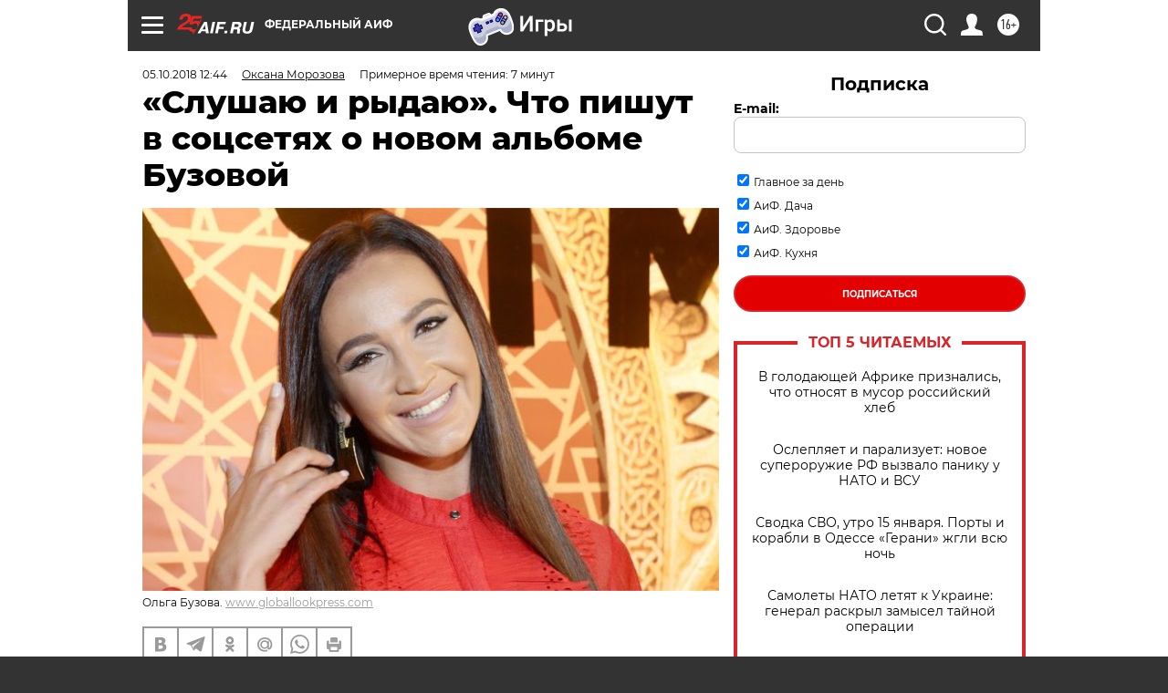

--- FILE ---
content_type: text/html; charset=UTF-8
request_url: https://aif.ru/culture/showbiz/slushayu_i_rydayu_chto_pishut_v_socsetyah_o_novom_albome_buzovoy
body_size: 41709
content:
<!DOCTYPE html>
<!--[if IE 8]><html class="ie8"> <![endif]-->
<!--[if gt IE 8]><!--><html lang="ru"> <!--<![endif]-->
<head>
    <!-- created_at 16-01-2026 05:06:09 -->
    <script>
        window.isIndexPage = 0;
        window.isMobileBrowser = 0;
        window.disableSidebarCut = 1;
        window.bannerDebugMode = 0;
    </script>

                
                                    <meta http-equiv="Content-Type" content="text/html; charset=utf-8" >
<meta name="format-detection" content="telephone=no" >
<meta name="viewport" content="width=device-width, user-scalable=no, initial-scale=1.0, maximum-scale=1.0, minimum-scale=1.0" >
<meta http-equiv="X-UA-Compatible" content="IE=edge,chrome=1" >
<meta name="HandheldFriendly" content="true" >
<meta name="format-detection" content="telephone=no" >
<meta name="theme-color" content="#ffffff" >
<meta name="description" content="АиФ.ru собрал мнения людей, которые уже послушали второй альбом Ольги Бузовой с говорящим названием «Принимай меня»." >
<meta name="keywords" content="Ольга Бузова,российский шоу-бизнес,поп-музыка" >
<meta name="article:published_time" content="2018-10-05T09:44:00+0300" >
<meta property="og:title" content="«Слушаю и рыдаю». Что пишут в соцсетях о новом альбоме Бузовой" >
<meta property="og:description" content="АиФ.ru собрал мнения людей, которые уже послушали второй альбом Ольги Бузовой с говорящим названием «Принимай меня»." >
<meta property="og:type" content="article" >
<meta property="og:image" content="https://aif-s3.aif.ru/images/015/287/f9da75c1be9b49f3f5584777a0f5fac2.jpg" >
<meta property="og:url" content="https://aif.ru/culture/showbiz/slushayu_i_rydayu_chto_pishut_v_socsetyah_o_novom_albome_buzovoy" >
<meta property="og:site_name" content="AiF" >
<meta property="twitter:card" content="summary_large_image" >
<meta property="twitter:site" content="@aifonline" >
<meta property="twitter:title" content="«Слушаю и рыдаю». Что пишут в соцсетях о новом альбоме Бузовой" >
<meta property="twitter:description" content="АиФ.ru собрал мнения людей, которые уже послушали второй альбом Ольги Бузовой с говорящим названием «Принимай меня»." >
<meta property="twitter:creator" content="@aifonline" >
<meta property="twitter:image:src" content="https://aif-s3.aif.ru/images/015/287/f9da75c1be9b49f3f5584777a0f5fac2.jpg" >
<meta property="twitter:domain" content="https://aif.ru/culture/showbiz/slushayu_i_rydayu_chto_pishut_v_socsetyah_o_novom_albome_buzovoy" >
<meta name="author" content="Оксана Морозова" >
<meta name="facebook-domain-verification" content="jiqbwww7rrqnwzjkizob7wrpmgmwq3" >
        <title>«Слушаю и рыдаю». Что пишут в соцсетях о новом альбоме Бузовой | Аргументы и Факты</title>    <link rel="shortcut icon" type="image/x-icon" href="/favicon.ico" />
    <link rel="icon" type="image/svg+xml" href="/favicon.svg">
    
    <link rel="preload" href="/redesign2018/fonts/montserrat-v15-latin-ext_latin_cyrillic-ext_cyrillic-regular.woff2" as="font" type="font/woff2" crossorigin>
    <link rel="preload" href="/redesign2018/fonts/montserrat-v15-latin-ext_latin_cyrillic-ext_cyrillic-italic.woff2" as="font" type="font/woff2" crossorigin>
    <link rel="preload" href="/redesign2018/fonts/montserrat-v15-latin-ext_latin_cyrillic-ext_cyrillic-700.woff2" as="font" type="font/woff2" crossorigin>
    <link rel="preload" href="/redesign2018/fonts/montserrat-v15-latin-ext_latin_cyrillic-ext_cyrillic-700italic.woff2" as="font" type="font/woff2" crossorigin>
    <link rel="preload" href="/redesign2018/fonts/montserrat-v15-latin-ext_latin_cyrillic-ext_cyrillic-800.woff2" as="font" type="font/woff2" crossorigin>
    <link href="https://aif.ru/amp/culture/showbiz/slushayu_i_rydayu_chto_pishut_v_socsetyah_o_novom_albome_buzovoy" rel="amphtml" >
<link href="https://aif.ru/culture/showbiz/slushayu_i_rydayu_chto_pishut_v_socsetyah_o_novom_albome_buzovoy" rel="canonical" >
<link href="https://aif.ru/redesign2018/css/style.css?c9f" media="all" rel="stylesheet" type="text/css" >
<link href="https://aif.ru/img/icon/apple_touch_icon_57x57.png?c9f" rel="apple-touch-icon" sizes="57x57" >
<link href="https://aif.ru/img/icon/apple_touch_icon_114x114.png?c9f" rel="apple-touch-icon" sizes="114x114" >
<link href="https://aif.ru/img/icon/apple_touch_icon_72x72.png?c9f" rel="apple-touch-icon" sizes="72x72" >
<link href="https://aif.ru/img/icon/apple_touch_icon_144x144.png?c9f" rel="apple-touch-icon" sizes="144x144" >
<link href="https://aif.ru/img/icon/apple-touch-icon.png?c9f" rel="apple-touch-icon" sizes="180x180" >
<link href="https://aif.ru/img/icon/favicon-32x32.png?c9f" rel="icon" type="image/png" sizes="32x32" >
<link href="https://aif.ru/img/icon/favicon-16x16.png?c9f" rel="icon" type="image/png" sizes="16x16" >
<link href="https://aif.ru/img/manifest.json?c9f" rel="manifest" >
<link href="https://aif.ru/img/safari-pinned-tab.svg?c9f" rel="mask-icon" color="#d55b5b" >
<link href="https://ads.betweendigital.com" rel="preconnect" crossorigin="" >
        <script type="text/javascript">
    //<!--
    var isRedesignPage = true;    //-->
</script>
<script type="text/javascript" src="https://aif.ru/js/output/jquery.min.js?c9f"></script>
<script type="text/javascript" src="https://aif.ru/js/output/header_scripts.js?c9f"></script>
<script type="text/javascript">
    //<!--
    var _sf_startpt=(new Date()).getTime()    //-->
</script>
<script type="application/ld+json">
    {"@context":"https:\/\/schema.org","@type":"BreadcrumbList","itemListElement":[{"@type":"ListItem","position":1,"name":"\u0410\u0440\u0433\u0443\u043c\u0435\u043d\u0442\u044b \u0438 \u0424\u0430\u043a\u0442\u044b","item":"https:\/\/aif.ru\/"},{"@type":"ListItem","position":2,"name":"\u041a\u0443\u043b\u044c\u0442\u0443\u0440\u0430","item":"https:\/\/aif.ru\/culture"},{"@type":"ListItem","position":3,"name":"\u0428\u043e\u0443-\u0431\u0438\u0437\u043d\u0435\u0441","item":"https:\/\/aif.ru\/culture\/showbiz"},{"@type":"ListItem","position":4,"name":"\u00ab\u0421\u043b\u0443\u0448\u0430\u044e \u0438 \u0440\u044b\u0434\u0430\u044e\u00bb. \u0427\u0442\u043e \u043f\u0438\u0448\u0443\u0442 \u0432 \u0441\u043e\u0446\u0441\u0435\u0442\u044f\u0445 \u043e \u043d\u043e\u0432\u043e\u043c \u0430\u043b\u044c\u0431\u043e\u043c\u0435 \u0411\u0443\u0437\u043e\u0432\u043e\u0439","item":"https:\/\/aif.ru\/culture\/showbiz\/slushayu_i_rydayu_chto_pishut_v_socsetyah_o_novom_albome_buzovoy"}]}</script>
<script type="application/ld+json">
    {"@context":"https:\/\/schema.org","@type":"Article","mainEntityOfPage":{"@type":"WebPage","@id":"https:\/\/aif.ru\/culture\/showbiz\/slushayu_i_rydayu_chto_pishut_v_socsetyah_o_novom_albome_buzovoy"},"headline":"\u00ab\u0421\u043b\u0443\u0448\u0430\u044e \u0438 \u0440\u044b\u0434\u0430\u044e\u00bb. \u0427\u0442\u043e \u043f\u0438\u0448\u0443\u0442 \u0432 \u0441\u043e\u0446\u0441\u0435\u0442\u044f\u0445 \u043e \u043d\u043e\u0432\u043e\u043c \u0430\u043b\u044c\u0431\u043e\u043c\u0435 \u0411\u0443\u0437\u043e\u0432\u043e\u0439","articleBody":"5 \u043e\u043a\u0442\u044f\u0431\u0440\u044f \u041e\u043b\u044c\u0433\u0430 \u0411\u0443\u0437\u043e\u0432\u0430 \u0432\u044b\u043f\u0443\u0441\u0442\u0438\u043b\u0430 \u0441\u0432\u043e\u0439 \u0432\u0442\u043e\u0440\u043e\u0439 \u0430\u043b\u044c\u0431\u043e\u043c &laquo;\u041f\u0440\u0438\u043d\u0438\u043c\u0430\u0439 \u043c\u0435\u043d\u044f&raquo;. \u041e\u0431 \u044d\u0442\u043e\u043c \u0441\u043e\u0431\u044b\u0442\u0438\u0438 \u0441\u0430\u043c\u0430 \u043f\u0435\u0432\u0438\u0446\u0430 \u0432 Instagram \u043d\u0430\u043f\u0438\u0441\u0430\u043b\u0430 \u0441\u043b\u0435\u0434\u0443\u044e\u0449\u0435\u0435: &laquo;\u042f \u043d\u0435\u0440\u0432\u043d\u0438\u0447\u0430\u044e \u043e\u0447\u0435\u043d\u044c... \u042f \u043d\u0435 \u0441\u043c\u043e\u0433\u043b\u0430 \u0443\u0441\u043d\u0443\u0442\u044c \u043e\u0442 \u0432\u043e\u043b\u043d\u0435\u043d\u0438\u044f, \u0432\u0435\u0434\u044c \u0434\u043b\u044f \u043c\u0435\u043d\u044f \u044d\u0442\u043e \u043d\u043e\u0432\u044b\u0439 \u044d\u0442\u0430\u043f \u0432 \u0436\u0438\u0437\u043d\u0438, \u043d\u043e\u0432\u0430\u044f \u0441\u0442\u0443\u043f\u0435\u043d\u044c. \u0422\u0430\u043a\u043e\u0439 \u0432\u044b \u043c\u0435\u043d\u044f \u0435\u0449\u0435 \u043d\u0435 \u0441\u043b\u044b\u0448\u0430\u043b\u0438!&raquo; \u041e\u0446\u0435\u043d\u044f\u0442 \u043b\u0438 \u043f\u043e\u043a\u043b\u043e\u043d\u043d\u0438\u043a\u0438 \u043d\u043e\u0432\u043e\u0435 \u0442\u0432\u043e\u0440\u0435\u043d\u0438\u0435 \u043f\u0435\u0432\u0438\u0446\u044b? \u0410\u0438\u0424.ru \u0438\u0437\u0443\u0447\u0438\u043b \u0438\u0445 \u043e\u0442\u0437\u044b\u0432\u044b.\r\n\r\n\r\n\r\n\r\n\r\nsne_zhina@r_kris06\r\n\r\n\u041d\u0438\u0447\u0435\u0433\u043e \u0443\u0434\u0438\u0432\u0438\u0442\u0435\u043b\u044c\u043d\u043e\u0433\u043e. &laquo;&hellip;&raquo; \u0421\u0435\u0439\u0447\u0430\u0441 \u0438 \u0451\u0436\u0438\u043a \u043c\u043e\u0436\u0435\u0442 \u0442\u0430\u043a \u0441\u043f\u0435\u0442\u044c.\r\n\r\nlittle_allis\r\n\r\n\u0410\u043b\u044c\u0431\u043e\u043c \u043f\u0440\u043e\u0441\u0442\u043e \u043e\u0433\u043e\u043d\u044c, \u044f \u0432\u043b\u044e\u0431\u0438\u043b\u0430\u0441\u044c \u0432 \u043d\u0435\u0433\u043e \u0441 \u043f\u0435\u0440\u0432\u043e\u0433\u043e \u043f\u0440\u043e\u0441\u043b\u0443\u0448\u0438\u0432\u0430\u043d\u0438\u044f, \u0434\u0430\u0436\u0435 \u0441\u043d\u043e\u0432\u0430 \u0437\u0430\u0445\u043e\u0442\u0435\u043b\u043e\u0441\u044c \u043f\u0435\u0442\u044c, \u0445\u043e\u0442\u044f \u044f \u043c\u0430\u043c\u0430 \u043f\u043e\u0447\u0442\u0438 \u0442\u0440\u043e\u0438\u0445 \u0434\u0435\u0442\u0435\u0439. \u0423\u0440\u043e\u0432\u0435\u043d\u044c \u043c\u0430\u0441\u0442\u0435\u0440\u0441\u0442\u0432\u0430 \u0440\u0430\u0441\u0442\u0435\u0442 \u0441 \u043a\u0430\u0436\u0434\u044b\u043c \u0430\u043b\u044c\u0431\u043e\u043c\u043e\u043c, \u0438 \u044d\u0442\u043e \u0441\u0443\u043f\u0435\u0440.\r\n\r\nyuliyaokuneva788\r\n\r\n\u0423\u0442\u0440\u043e \u043f\u0440\u043e\u0448\u043b\u043e \u043f\u043e\u0434 &laquo;\u042d\u0433\u043e\u0438\u0441\u0442\u043a\u0443&raquo;, \u043f\u043e\u043d\u0440\u0430\u0432\u0438\u043b\u0438\u0441\u044c &laquo;\u0410\u0442\u043e\u043c\u044b&raquo;, &laquo;\u041f\u043e \u0441\u0435\u0440\u0434\u0446\u0443&raquo; &laquo;\u041f\u044f\u0442\u043d\u0438\u0446\u0430&raquo;, &laquo;\u0413\u0443\u0431\u044b&raquo;. \u0414\u043e\u0436\u0434\u0430\u043b\u0438\u0441\u044c \u043d\u043e\u0432\u044b\u0445 \u043f\u0435\u0441\u0435\u043d\u043e\u043a, \u0443\u0440-\u0440\u0430-\u0430-\u0430.\r\n\r\nkluk.lo\r\n\r\n\u041e\u043b\u044f! \u042d\u0442\u043e \u043d\u0435\u0440\u0435\u0430\u043b\u044c\u043d\u043e, \u043a\u0430\u0436\u0434\u0430\u044f \u043f\u0435\u0441\u043d\u044f \u0442\u0430\u043a\u0430\u044f \u0441\u0432\u043e\u0435\u043e\u0431\u0440\u0430\u0437\u043d\u0430\u044f! \u041a\u0430\u0436\u0434\u0430\u044f \u043d\u043e\u0442\u043a\u0430 \u043f\u0435\u0441\u043d\u0438 \u043f\u0440\u043e\u0441\u0442\u043e \u0437\u0430\u0432\u043e\u0440\u0430\u0436\u0438\u0432\u0430\u0435\u0442, \u0430\u043b\u044c\u0431\u043e\u043c \u043d\u0443 \u043e\u0447\u0435\u043d\u044c \u043d\u0435\u043e\u0431\u044b\u0447\u043d\u044b\u0439! \u041d\u0430 \u0440\u0435\u043f\u0438\u0442\u0435 \u0441 \u0443\u0442\u0440\u0430. \u041d\u0435 \u043f\u0435\u0440\u0435\u0436\u0438\u0432\u0430\u0439 \u0438 \u043d\u0435 \u0432\u043e\u043b\u043d\u0443\u0439\u0441\u044f, \u0442\u044b \u0432 \u043e\u0447\u0435\u0440\u0435\u0434\u043d\u043e\u0439 \u0440\u0430\u0437 \u043d\u043e\u043c\u0435\u0440 \u043e\u0434\u0438\u043d.\r\n\r\nIuliashornikova\r\n\r\n\u041e\u0433\u043e\u043d\u044c! &laquo;\u0410\u043b\u043a\u043e\u0433\u043e\u043b\u044c&raquo;, &laquo;\u0421\u043b\u0430\u0431\u043e\u0441\u0442\u044c&raquo;, &laquo;\u0410\u0442\u043e\u043c\u044b&raquo; &mdash; \u0431\u043e\u043c\u0431\u0430. \u041c\u0443\u0437\u044b\u043a\u0430 \u0432\u043e \u0432\u0441\u0435\u0445 \u0442\u0440\u0435\u043a\u0430\u0445 \u0441\u0443\u043f\u0435\u0440.\r\n\r\nkidsthings7993\r\n\r\n\u0423 \u043c\u0435\u043d\u044f \u0432\u043e\u043f\u0440\u043e\u0441: \u0437\u0430\u0447\u0435\u043c \u0432\u044b\u043f\u0443\u0441\u043a\u0430\u0442\u044c \u043d\u043e\u0432\u044b\u0439 \u0430\u043b\u044c\u0431\u043e\u043c, \u0435\u0441\u043b\u0438 \u0432 \u043f\u0435\u0441\u043d\u044f\u0445 \u043d\u0435 \u043e \u0447\u0435\u043c \u043f\u0435\u0442\u044c? \u0412\u0441\u0435 \u043f\u0435\u0441\u043d\u0438 \u043d\u0430 \u043e\u0434\u0438\u043d \u043b\u0430\u0434 \u0438 \u043d\u0438 \u043e \u0447\u0435\u043c ... \u041d\u0438 \u043e\u0434\u043d\u0430 \u043d\u0435 \u0437\u0430\u0446\u0435\u043f\u0438\u043b\u0430 ... \u041f\u0435\u0440\u0432\u044b\u0439 \u0430\u043b\u044c\u0431\u043e\u043c \u043d\u0430\u043c\u043d\u043e\u0433\u043e \u0431\u044b\u043b \u043c\u043e\u0449\u043d\u0435\u0435.\r\n\r\nvladimir_demark\r\n\r\n\u0412\u043a\u0440\u0430\u0442\u0446\u0435 \u043f\u043e\u0441\u043b\u0443\u0448\u0430\u043b \u043f\u0435\u0441\u043d\u0438 \u0438\u0437 \u043d\u043e\u0432\u043e\u0433\u043e \u0430\u043b\u044c\u0431\u043e\u043c\u0430 \u041e\u043b\u044c\u0433\u0438. \u0414\u043b\u044f \u043c\u0435\u043d\u044f \u043b\u0438\u0447\u043d\u043e \u0437\u0430\u0448\u043b\u0438 \u0434\u0432\u0435: &laquo;\u0410\u0442\u043e\u043c\u044b&raquo; \u0438 &laquo;\u0413\u0443\u0431\u044b&raquo;. \u041d\u043e\u0432\u043e\u0435 \u0437\u0432\u0443\u0447\u0430\u043d\u0438\u0435 \u0434\u0435\u0439\u0441\u0442\u0432\u0438\u0442\u0435\u043b\u044c\u043d\u043e \u0447\u0443\u0432\u0441\u0442\u0432\u0443\u0435\u0442\u0441\u044f. \u0418 \u043f\u0440\u043e\u0444\u0435\u0441\u0441\u0438\u043e\u043d\u0430\u043b\u044c\u043d\u0430\u044f \u0440\u0430\u0431\u043e\u0442\u0430 \u0442\u0435\u0445 \u043b\u044e\u0434\u0435\u0439, \u043a\u0442\u043e \u0441\u043e\u0437\u0434\u0430\u0432\u0430\u043b \u0430\u043b\u044c\u0431\u043e\u043c. \u0427\u0443\u0432\u0441\u0442\u0432\u0443\u0435\u0442\u0441\u044f \u043f\u0440\u043e\u0433\u0440\u0435\u0441\u0441 \u0432 \u043c\u0443\u0437\u044b\u043a\u0430\u043b\u044c\u043d\u043e\u043c \u043d\u0430\u043f\u043e\u043b\u043d\u0435\u043d\u0438\u0438. \u041e\u043b\u044c\u0433\u0430 \u0411\u0443\u0437\u043e\u0432\u0430, \u0432\u0441\u0435 \u0445\u043e\u0440\u043e\u0448\u043e. \u0418 \u0442\u043e\u043b\u044c\u043a\u043e \u0432\u043f\u0435\u0440\u0451\u0434, \u0434\u0430\u043b\u044c\u0448\u0435 \u0440\u0430\u0434\u043e\u0432\u0430\u0442\u044c \u0441\u0432\u043e\u0438\u0445 \u043b\u044e\u0434\u0435\u0439.\r\n\r\nGulmiraab\r\n\r\n\u041f\u0435\u0441\u043d\u0438 \u0445\u043e\u0440\u043e\u0448\u0438\u0435, \u043d\u043e \u043d\u0435 \u043d\u0440\u0430\u0432\u0438\u0442\u0441\u044f, \u0447\u0442\u043e \u043e\u0447\u0435\u043d\u044c \u043c\u0435\u0434\u043b\u0435\u043d\u043d\u043e \u0438 \u043f\u0440\u043e\u0442\u044f\u0436\u043d\u043e. \u041f\u0440\u0438\u0445\u043e\u0434\u0438\u0442\u0441\u044f \u0441\u0442\u0430\u0432\u0438\u0442\u044c \u043d\u0430 \u0443\u0441\u043a\u043e\u0440\u0435\u043d\u0438\u0435, \u0438 \u0443\u0436\u0435 \u043d\u0435 \u0442\u043e. \u0425\u043e\u0442\u0435\u043b\u043e\u0441\u044c \u0431\u044b \u0437\u0430\u0432\u043e\u0434\u043d\u044b\u0445 \u043f\u0435\u0441\u0435\u043d, \u043f\u043e\u0434 \u043a\u043e\u0442\u043e\u0440\u044b\u0435 \u0438 \u043f\u043e\u0442\u0430\u043d\u0446\u0435\u0432\u0430\u0442\u044c \u043c\u043e\u0436\u043d\u043e.\r\n\r\nlialialia.lialia\r\n\r\n\u0421\u0438\u0436\u0443 \u043d\u0430 \u0440\u0430\u0431\u043e\u0442\u0435, \u0441\u043b\u0443\u0448\u0430\u044e &laquo;\u041f\u043e \u0441\u0435\u0440\u0434\u0446\u0443&raquo;, \u0442\u0430\u043a \u0445\u043e\u0447\u0435\u0442\u0441\u044f \u043f\u0440\u0438\u0442\u0430\u043d\u0446\u043e\u0432\u044b\u0432\u0430\u0442\u044c, \u0435\u043b\u0435 \u0441\u0434\u0435\u0440\u0436\u0438\u0432\u0430\u044e\u0441\u044c. \u0421\u043a\u043e\u0440\u0435\u0435 \u0431\u044b \u0432 \u043c\u0430\u0448\u0438\u043d\u043a\u0443 \u0438 \u0432\u0440\u0443\u0431\u0438-\u0438-\u0438-\u0438\u0442\u044c.\r\n\r\nnassnet0592\r\n\r\n&laquo;\u041f\u043e \u0441\u0435\u0440\u0434\u0446\u0443&raquo; \u043e\u0447\u0435\u043d\u044c \u043f\u043e\u043d\u0440\u0430\u0432\u0438\u043b\u0430\u0441\u044c! \u0423\u0436\u0435 \u0447\u0430\u0441 \u043d\u0430 \u0440\u0435\u043f\u0438\u0442\u0435.\r\n\r\n\r\n\r\n\r\n\r\nevgeniaorlova2463\r\n\r\n\u0427\u0442\u043e-\u0442\u043e \u043f\u043e\u043a\u0430 \u043d\u0438 \u043e\u0434\u043d\u0430 \u043f\u0435\u0441\u043d\u044f \u043d\u0435 \u0437\u0430\u0446\u0435\u043f\u0438\u043b\u0430, \u043f\u0435\u0440\u0432\u044b\u0439 \u0430\u043b\u044c\u0431\u043e\u043c \u0431\u044b\u043b \u043b\u0443\u0447\u0448\u0435.\r\n\r\ntrend_showroom_lux\r\n\r\n\u0410\u0430\u0430\u0430\u0430\u0430, \u043f\u0435\u0441\u043d\u0438 \u043f\u0440\u043e\u0441\u0442\u043e \u043d\u0435\u0440\u0435\u0430\u043b\u044c\u043d\u044b\u0435, \u0431\u0443\u0434\u0443 \u0441\u043b\u0443\u0448\u0430\u0442\u044c \u0434\u043e \u0434\u044b\u0440.\r\n\r\nandrei_nikitin94\r\n\r\n\u0421\u043f\u0430\u0441\u0438\u0431\u043e \u0431\u043e\u043b\u044c\u0448\u043e\u0435 \u0437\u0430 \u0442\u0430\u043a\u0443\u044e \u043c\u0443\u0437\u044b\u043a\u0443, \u043a\u043e\u0442\u043e\u0440\u0430\u044f \u0443 \u043c\u0435\u043d\u044f \u0432\u044b\u0437\u044b\u0432\u0430\u0435\u0442 \u0438 \u0441\u043c\u0435\u0445, \u0438 \u0440\u0430\u0434\u043e\u0441\u0442\u044c, \u0438 \u0433\u0440\u0443\u0441\u0442\u044c, \u043b\u044e\u0431\u043b\u044e \u0442\u0435\u0431\u044f, \u041e\u043b\u044f.\r\n\r\nandery_aristov\r\n\r\n\u0422\u0435\u0431\u044f \u043a\u0430\u043a \u043d\u0438 \u0441\u043b\u0443\u0448\u0430\u0439, \u0432\u0441\u0435 \u043e\u0434\u043d\u043e \u0438 \u0442\u043e\u0436\u0435, \u0433\u043e\u043b\u043e\u0441\u0430 \u043d\u0435\u0442, \u0430\u0440\u0442\u0438\u0441\u0442\u0438\u0437\u043c\u0430 \u043d\u043e\u043b\u044c, \u0432\u044b\u0442\u044f\u0433\u0438\u0432\u0430\u044e\u0442 \u0442\u0435\u0431\u0435 \u0433\u043e\u043b\u043e\u0441 \u0441 \u043f\u043e\u043c\u043e\u0449\u044c\u044e \u0430\u043f\u043f\u0430\u0440\u0430\u0442\u0443\u0440\u044b, \u0438 \u0442\u043e \u043c\u043d\u043e\u0433\u043e \u043d\u0435 \u0432\u044b\u0442\u044f\u043d\u0435\u0448\u044c, \u043f\u043e\u044d\u0442\u043e\u043c\u0443 \u043d\u0435 \u043f\u043e\u0435\u0448\u044c, \u0430 \u0433\u043e\u0432\u043e\u0440\u0438\u0448\u044c \u0438\u043b\u0438 \u0448\u0435\u043f\u0447\u0435\u0448\u044c \u043f\u043e \u043c\u0443\u0437\u044b\u043a\u0443. \u0422\u0430\u043a\u0438\u0435, \u043a\u0430\u043a \u0442\u044b, \u041e\u043b\u044f, \u0440\u0430\u0437\u043b\u0430\u0433\u0430\u044e\u0442 \u0440\u043e\u0441\u0441\u0438\u0439\u0441\u043a\u0443\u044e \u044d\u0441\u0442\u0440\u0430\u0434\u0443. \u0425\u043e\u0442\u044f \u0431\u0435\u0437\u0434\u0430\u0440\u043d\u0435\u0435 \u0442\u0435\u0431\u044f \u043d\u0430 \u044d\u0441\u0442\u0440\u0430\u0434\u0435 \u043d\u0435\u0442.\r\n\r\nevgeniia_happy\r\n\r\n\u042f \u043f\u0440\u043e\u0441\u043b\u0443\u0448\u0430\u043b\u0430 \u043d\u0435 \u0432\u0435\u0441\u044c \u0430\u043b\u044c\u0431\u043e\u043c \u043f\u043e\u043a\u0430, \u043d\u043e &laquo;\u0410\u0442\u043e\u043c\u044b&raquo; &mdash; \u044d\u0442\u043e \u043f\u0440\u043e\u0441\u0442\u043e \u0445\u0438\u0442!!!!! \u041e\u0447\u0435\u043d\u044c \u0445\u043e\u0447\u0443 \u0443\u0432\u0438\u0434\u0435\u0442\u044c \u043a\u043b\u0438\u043f \u043d\u0430 \u044d\u0442\u0443 \u043f\u0435\u0441\u043d\u044e... \u041a\u043b\u0438\u043f \u0441 \u0438\u0441\u0442\u043e\u0440\u0438\u0435\u0439, \u0441 \u0447\u0443\u0432\u0441\u0442\u0432\u0430\u043c\u0438 \u0438 \u043c\u0443\u0436\u0447\u0438\u043d\u043e\u0439.\r\n\r\nbykova856\r\n\r\n\u041e\u043b\u0435\u043d\u044c\u043a\u0430, \u0443 \u043c\u0435\u043d\u044f \u0441\u0435\u0433\u043e\u0434\u043d\u044f \u0434\u0435\u043d\u044c \u0440\u043e\u0436\u0434\u0435\u043d\u0438\u044f, \u0441\u043f\u0430\u0441\u0438\u0431\u043e \u0437\u0430 \u043f\u043e\u0434\u0430\u0440\u043e\u043a, \u0430\u043b\u044c\u0431\u043e\u043c &mdash; \u043e\u0433\u043e\u043d\u044c. \u041e\u0431\u043e\u0436\u0430\u044e \u0442\u0435\u0431\u044f.\r\n\r\nmokka_life_new\r\n\r\n\u041a\u0430\u043a\u043e\u0439 \u0436\u0435 \u043a\u0440\u0443\u0442\u043e\u0439 \u0430\u043b\u044c\u0431\u043e\u043c \u044d\u0442\u043e \u043f\u0440\u043e\u0441\u0442\u043e \u0432\u0437\u0440\u044b\u0432 \u043c\u043e\u0437\u0433\u0430, \u043c\u043e\u0436\u043d\u043e \u0441\u043b\u0443\u0448\u0430\u0442\u044c \u0431\u0435\u0441\u043a\u043e\u043d\u0435\u0447\u043d\u043e, \u043d\u0438\u043a\u043e\u0433\u043e \u043d\u0435 \u0441\u043b\u0443\u0448\u0430\u0439, \u0437\u043d\u0430\u0439 \u0447\u0442\u043e \u0442\u044b &mdash; \u044d\u0442\u043e \u0442\u044b! \u041e\u0441\u043e\u0431\u0435\u043d\u043d\u0430\u044f!\r\n\r\nsmart_rud\r\n\r\n\u0411\u0435\u0437\u0434\u0430\u0440\u043d\u0430 \u0432\u043e \u0432\u0441\u0435\u043c! &laquo;&hellip;&raquo; \u041d\u0443 \u0430 \u0442\u0435, \u043a\u0442\u043e \u0432\u043e\u0441\u0445\u0438\u0449\u0430\u0435\u0442\u0441\u044f \u0435\u0451 &laquo;\u0442\u0430\u043b\u0430\u043d\u0442\u043e\u043c&raquo;, \u0432\u0438\u0434\u0430\u0442\u044c, \u043d\u0430\u0441\u0442\u043e\u044f\u0449\u0443\u044e \u043a\u0430\u0447\u0435\u0441\u0442\u0432\u0435\u043d\u043d\u0443\u044e \u043c\u0443\u0437\u044b\u043a\u0443 \u043d\u0435 \u0441\u043b\u044b\u0448\u0430\u043b\u0438 \u0438 \u043d\u0435 \u0437\u043d\u0430\u044e\u0442, \u0447\u0442\u043e \u0443 \u043f\u0435\u0432\u0446\u043e\u0432 \u0435\u0441\u0442\u044c \u043a\u0440\u0430\u0441\u0438\u0432\u044b\u0435, \u0441\u0438\u043b\u044c\u043d\u044b\u0435 \u0433\u043e\u043b\u043e\u0441\u0430, \u0430 \u043d\u0435 \u044d\u0442\u043e \u043d\u043e\u044e\u0449\u0435\u0435 \u0431\u043b\u0435\u044f\u043d\u0438\u0435 \u043f\u043e\u0434 \u0444\u0430\u043d\u0435\u0440\u0443.\r\n\r\nmaryson_23\r\n\r\n\u042d\u0442\u043e \u043d\u0435\u0432\u0435\u0440\u043e\u044f\u0442\u043d\u044b\u0439 \u0430\u043b\u044c\u0431\u043e\u043c. \u041e\u043b\u0435\u0447\u043a\u0430, \u043f\u043e\u0442\u0440\u044f\u0441\u0430\u044e\u0449\u0430\u044f \u0440\u0430\u0431\u043e\u0442\u0430!!! \u041c\u0443\u0440\u0430\u0448\u043a\u0438 \u043f\u043e \u0442\u0435\u043b\u0443 \u043e\u0442 \u043f\u0435\u0441\u0435\u043d!!! \u0421\u043f\u0430\u0441\u0438\u0431\u043e \u0442\u0435\u0431\u0435 \u0437\u0430 \u0442\u0430\u043a\u043e\u0439 \u0442\u0440\u0443\u0434 \u0438 \u044d\u043c\u043e\u0446\u0438\u0438.\r\n\r\nprostokot14\r\n\r\n\u041d\u043e\u0432\u044b\u0439 \u0430\u043b\u044c\u0431\u043e\u043c \u043f\u0440\u043e\u0441\u0442\u043e \u0441\u0443\u043f\u0435\u0440. \u041d\u0435\u0432\u0435\u0440\u043e\u044f\u0442\u043d\u043e \u0447\u0443\u0432\u0441\u0442\u0432\u0435\u043d\u043d\u044b\u0439, \u0438\u0441\u043a\u0440\u0435\u043d\u043d\u0438\u0439, \u043d\u0430\u0441\u0442\u043e\u044f\u0449\u0438\u0439. \u041a\u0430\u0436\u0434\u0430\u044f \u043f\u0435\u0441\u043d\u044f &mdash; \u0441\u043b\u043e\u0432\u043d\u043e \u0446\u0435\u043b\u0430\u044f \u0436\u0438\u0437\u043d\u044c. \u041e\u043b\u0435\u0447\u043a\u0430, \u043a\u0430\u043a \u0432\u0441\u0435\u0433\u0434\u0430, \u0431\u043e\u043b\u044c\u0448\u0430\u044f \u043c\u043e\u043b\u043e\u0434\u0435\u0446.\r\n\r\nviktoria_red\r\n\r\n\u0411\u043b\u0438\u043d, \u041e\u043b\u044c, \u0438\u0434\u0438 \u043d\u0430 &laquo;\u0414\u043e\u043c-2&raquo;, \u043d\u0430 \u043b\u043e\u0431\u043d\u043e\u0435, \u043d\u0443 \u043d\u0435 \u043f\u043e\u0437\u043e\u0440\u044c\u0441\u044f, \u043f\u0440\u043e\u0448\u0443 \u0442\u0435\u0431\u044f, \u0438 \u0432\u0441\u044f \u0441\u0442\u0440\u0430\u043d\u0430 \u043f\u0440\u043e\u0441\u0438\u0442.\r\n\r\nDazeway\r\n\r\n\u041e\u0433\u043e\u043d\u044c, \u0447\u0435\u0440\u0442, \u044d\u0442\u043e \u043e\u0447\u0435\u043d\u044c \u043a\u0440\u0443\u0442\u043e, \u0432\u043e\u0442 \u0432\u0441\u0435 \u0433\u043e\u0432\u043e\u0440\u0438\u043b\u0438: &laquo;\u0411\u0443\u0437\u043e\u0432\u0430 &mdash; \u0444\u0438\u0433\u043d\u044f&raquo;. \u0410 \u0442\u044b \u0441\u0434\u0435\u043b\u0430\u043b\u0430 \u0442\u0430\u043a\u0443\u044e \u043a\u043e\u043d\u0444\u0435\u0442\u043a\u0443 \u0432 \u0432\u0438\u0434\u0435 \u0430\u043b\u044c\u0431\u043e\u043c\u0430, \u043e\u0431\u044b\u0433\u0440\u0430\u0442\u044c \u0432\u0441\u0435 \u0442\u0435\u043a\u0441\u0442\u044b \u0433\u043e\u043b\u043e\u0441\u043e\u043c, \u043f\u0435\u0440\u0435\u0434\u0430\u0442\u044c \u043d\u0443\u0436\u043d\u0443\u044e \u0430\u0442\u043c\u043e\u0441\u0444\u0435\u0440\u0443... \u041b\u044e\u0431\u043e\u0432\u044c.\r\n\r\nvikavorobei88\r\n\r\n\u042d\u0442\u043e \u043f\u0440\u043e\u0441\u0442\u043e \u043a\u043e\u0441\u043c\u043e\u0441. \u041c\u043e\u0438 \u0444\u0430\u0432\u043e\u0440\u0438\u0442\u044b &mdash; \u043e\u0434\u043d\u043e\u0437\u043d\u0430\u0447\u043d\u043e &laquo;\u0410\u0442\u043e\u043c\u044b&raquo;, &laquo;\u042d\u0433\u043e\u0438\u0441\u0442\u043a\u0430&raquo;, &laquo;\u0410\u043b\u043a\u043e\u0433\u043e\u043b\u044c&raquo;. \u041c\u043e\u043b\u043e\u0434\u0435\u0446 \u041e\u043b\u044c\u0433\u0430!!!!!! \u042d\u0442\u043e \u043e\u0433\u0440\u043e\u043c\u043d\u044b\u0439 \u0442\u0440\u0443\u0434! \u042f \u043d\u0435 \u0437\u043d\u0430\u044e, \u043a\u0442\u043e \u043f\u0438\u0448\u0435\u0442 \u0442\u0435\u0431\u0435 \u0442\u0435\u043a\u0441\u0442\u044b, \u043d\u043e \u043e\u0434\u043d\u043e\u0437\u043d\u0430\u0447\u043d\u043e \u044d\u0442\u043e\u0442 \u0447\u0435\u043b\u043e\u0432\u0435\u043a \u0442\u0432\u043e\u0440\u0438\u0442 \u0438\u0441\u0442\u043e\u0440\u0438\u044e, \u0430 \u0442\u044b \u0434\u043e\u043d\u043e\u0441\u0438\u0448\u044c \u0434\u043e \u043d\u0430\u0441.\r\n\r\nsumkt6702\r\n\r\n\u041a\u0430\u043a \u043e\u043d\u0430 \u0441\u043c\u0435\u0448\u043d\u043e \u043f\u043e\u0451\u0442! \u0413\u043e\u043b\u043e\u0441\u0430 \u043d\u0435 \u043f\u0440\u043e\u0441\u0442\u043e \u043d\u0435\u0442, \u0430 \u0432\u043e\u043e\u0431\u0449\u0435 \u043d\u0435\u0442!\r\n\r\nMrspechenko\r\n\r\n\u041c\u043d\u0435 \u043f\u043e\u043d\u0440\u0430\u0432\u0438\u043b\u043e\u0441\u044c, \u0442\u043e\u043b\u044c\u043a\u043e \u0441\u043b\u0438\u0448\u043a\u043e\u043c \u043c\u043d\u043e\u0433\u043e \u0441\u043b\u043e\u0432\u043e &laquo;\u043b\u044e\u0431\u043b\u044e&raquo;. \u041f\u0440\u044f\u043c\u043e \u0432\u0435\u0437\u0434\u0435 \u043f\u043e 100 \u0440\u0430\u0437.\r\n\r\n_nadenka2511\r\n\r\n\u0421\u043e \u0432\u0441\u0435\u0433\u043e \u0430\u043b\u044c\u0431\u043e\u043c\u0430 \u043d\u0435\u0432\u0435\u0440\u043e\u044f\u0442\u043d\u043e \u043f\u043e\u043d\u0440\u0430\u0432\u0438\u043b\u0438\u0441\u044c \u0442\u043e\u043b\u044c\u043a\u043e &laquo;\u0413\u0443\u0431\u044b&raquo;. \u041e\u0441\u0442\u0430\u043b\u044c\u043d\u043e\u0435 \u043d\u0435\u043f\u043b\u043e\u0445\u043e, \u043d\u043e \u0432\u0441\u0435 \u0436\u0435 \u043d\u0435 \u0437\u0430\u0446\u0435\u043f\u0438\u043b\u043e. \u041f\u043e\u0437\u0434\u0440\u0430\u0432\u043b\u044f\u044e, \u0440\u0432\u0438 \u0432\u0441\u0435\u0445.\r\n\r\n\r\n\r\n\r\n\r\ntttt_bbbbb\r\n\r\n\u041e\u0444\u0438\u0433\u0438\u0442\u0435\u043b\u044c\u043d\u044b\u0439 \u0430\u043b\u044c\u0431\u043e\u043c. \u042f \u0441\u043b\u0443\u0448\u0430\u044e \u0435\u0433\u043e \u0438 \u0440\u044b\u0434\u0430\u044e \u043e\u0442 \u043a\u0440\u0443\u0442\u043e\u0441\u0442\u0438 \u0441\u0432\u043e\u0435\u0433\u043e \u043b\u044e\u0431\u0438\u043c\u043e\u0433\u043e \u0430\u0440\u0442\u0438\u0441\u0442\u0430. \u0423 \u043c\u0435\u043d\u044f \u0442\u0430\u043a\u043e\u0435 \u0432\u043f\u0435\u0440\u0432\u044b\u0435 \u0432 \u0436\u0438\u0437\u043d\u0438, \u0447\u0442\u043e \u0443 \u0430\u0440\u0442\u0438\u0441\u0442\u0430 \u043d\u0430 \u043d\u043e\u0432\u043e\u043c \u0430\u043b\u044c\u0431\u043e\u043c\u0435 \u043c\u043d\u0435 \u043d\u0440\u0430\u0432\u044f\u0442\u0441\u044f \u0432\u0441\u0435 \u0442\u0440\u0435\u043a\u0438. \u0414\u0430\u0436\u0435 \u0432 \u0430\u043b\u044c\u0431\u043e\u043c\u0435 &laquo;\u041f\u043e\u0434 \u0437\u0432\u0443\u043a\u0438 \u043f\u043e\u0446\u0435\u043b\u0443\u0435\u0432&raquo; \u0435\u0441\u0442\u044c \u0442\u0430\u043a\u0438\u0435 \u0442\u0440\u0435\u043a\u0438, \u043a\u043e\u0442\u043e\u0440\u044b\u0435 100% \u043f\u0440\u043e\u0438\u0433\u0440\u044b\u0432\u0430\u044e\u0442 \u043b\u044e\u0431\u043e\u043c\u0443 \u0442\u0440\u0435\u043a\u0443 \u0438\u0437 \u0430\u043b\u044c\u0431\u043e\u043c\u0430 &laquo;\u041f\u0440\u0438\u043d\u0438\u043c\u0430\u0439 \u043c\u0435\u043d\u044f&raquo;. \u0421\u043f\u0430\u0441\u0438\u0431\u043e \u0437\u0430 \u044d\u0442\u043e\u0442 \u0448\u0438\u043a\u0430\u0440\u043d\u044b\u0439 \u043c\u0430\u0442\u0435\u0440\u0438\u0430\u043b, \u0441\u043f\u0430\u0441\u0438\u0431\u043e \u0437\u0430 \u043e\u0441\u0435\u043d\u044c \u0441 \u0430\u043b\u044c\u0431\u043e\u043c\u043e\u043c &laquo;\u041f\u0440\u0438\u043d\u0438\u043c\u0430\u0439 \u043c\u0435\u043d\u044f&raquo;.\r\n\r\n\u0421\u043c\u043e\u0442\u0440\u0438\u0442\u0435 \u0442\u0430\u043a\u0436\u0435:\r\n\r\n    \u041f\u0440\u043e\u0434\u044e\u0441\u0435\u0440 \u041b\u0435\u043e\u043d\u0438\u0434 \u0411\u0443\u0440\u043b\u0430\u043a\u043e\u0432: \u0441\u043f\u0435\u0432 \u00ab\u0417\u0430\u0439\u043a\u0430 \u043c\u043e\u044f\u00bb, \u0442\u0435\u0440\u044f\u0435\u0448\u044c \u0448\u0430\u043d\u0441 \u043d\u0430 \u0432\u0435\u043b\u0438\u043a\u0443\u044e \u043f\u0435\u0441\u043d\u044e&nbsp;&rarr;\r\n    \u0418\u0442\u0430\u043b\u044c\u044f\u043d\u0441\u043a\u0438\u0439 \u043f\u0435\u0432\u0435\u0446 \u0438 \u043a\u043e\u043c\u043f\u043e\u0437\u0438\u0442\u043e\u0440 \u0424\u0440\u0430\u043d\u0447\u0435\u0441\u043a\u043e \u0411\u0430\u0440\u0431\u0430\u0442\u043e: \u00ab\u0412 \u0434\u0443\u0448\u0435 \u044f \u0445\u0443\u043b\u0438\u0433\u0430\u043d!\u00bb&nbsp;&rarr;\r\n    \u041f\u043e\u044d\u0442 \u0438 \u043c\u0443\u0437\u044b\u043a\u0430\u043d\u0442 \u0410\u043b\u0435\u043a\u0441\u0430\u043d\u0434\u0440 \u0429\u0435\u0440\u0431\u0438\u043d\u0430: \u00ab\u0423 \u0433\u0435\u043d\u0438\u0435\u0432 \u0432\u0430\u0440\u0438\u0430\u043d\u0442\u043e\u0432 \u043d\u0435\u0442\u00bb&nbsp;&rarr;\r\n ...","author":[{"type":"Person","name":"\u041e\u043a\u0441\u0430\u043d\u0430 \u041c\u043e\u0440\u043e\u0437\u043e\u0432\u0430","url":"https:\/\/aif.ru\/opinion\/author\/2324689"}],"keywords":["\u041a\u0443\u043b\u044c\u0442\u0443\u0440\u0430","\u0428\u043e\u0443-\u0431\u0438\u0437\u043d\u0435\u0441","\u041e\u043b\u044c\u0433\u0430 \u0411\u0443\u0437\u043e\u0432\u0430","\u0440\u043e\u0441\u0441\u0438\u0439\u0441\u043a\u0438\u0439 \u0448\u043e\u0443-\u0431\u0438\u0437\u043d\u0435\u0441","\u043f\u043e\u043f-\u043c\u0443\u0437\u044b\u043a\u0430"],"datePublished":"2018-10-05T12:44:00+03:00","dateModified":"2021-03-10T09:56:54+03:00","image":[{"@type":"ImageObject","width":"640","height":"425","url":"https:\/\/aif-s3.aif.ru\/images\/015\/287\/f9da75c1be9b49f3f5584777a0f5fac2.jpg"}],"interactionStatistic":[{"@type":"InteractionCounter","interactionType":"http:\/\/schema.org\/CommentAction","userInteractionCount":0}]}</script>
<script type="text/javascript">
    //<!--
    $(document).ready(function(){
            setTimeout(function(){
                $("input[data-disabled=btn-disabled-html]").removeAttr("disabled");
            }, 1000);
        });    //-->
</script>
<script type="text/javascript" src="https://yastatic.net/s3/passport-sdk/autofill/v1/sdk-suggest-with-polyfills-latest.js?c9f"></script>
<script type="text/javascript">
    //<!--
    window.YandexAuthParams = {"oauthQueryParams":{"client_id":"b104434ccf5a4638bdfe8a9101264f3c","response_type":"code","redirect_uri":"https:\/\/aif.ru\/oauth\/yandex\/callback"},"tokenPageOrigin":"https:\/\/aif.ru"};    //-->
</script>
<script type="text/javascript">
    //<!--
    function AdFox_getWindowSize() {
    var winWidth,winHeight;
	if( typeof( window.innerWidth ) == 'number' ) {
		//Non-IE
		winWidth = window.innerWidth;
		winHeight = window.innerHeight;
	} else if( document.documentElement && ( document.documentElement.clientWidth || document.documentElement.clientHeight ) ) {
		//IE 6+ in 'standards compliant mode'
		winWidth = document.documentElement.clientWidth;
		winHeight = document.documentElement.clientHeight;
	} else if( document.body && ( document.body.clientWidth || document.body.clientHeight ) ) {
		//IE 4 compatible
		winWidth = document.body.clientWidth;
		winHeight = document.body.clientHeight;
	}
	return {"width":winWidth, "height":winHeight};
}//END function AdFox_getWindowSize

function AdFox_getElementPosition(elemId){
    var elem;
    
    if (document.getElementById) {
		elem = document.getElementById(elemId);
	}
	else if (document.layers) {
		elem = document.elemId;
	}
	else if (document.all) {
		elem = document.all.elemId;
	}
    var w = elem.offsetWidth;
    var h = elem.offsetHeight;	
    var l = 0;
    var t = 0;
	
    while (elem)
    {
        l += elem.offsetLeft;
        t += elem.offsetTop;
        elem = elem.offsetParent;
    }

    return {"left":l, "top":t, "width":w, "height":h};
} //END function AdFox_getElementPosition

function AdFox_getBodyScrollTop(){
	return self.pageYOffset || (document.documentElement && document.documentElement.scrollTop) || (document.body && document.body.scrollTop);
} //END function AdFox_getBodyScrollTop

function AdFox_getBodyScrollLeft(){
	return self.pageXOffset || (document.documentElement && document.documentElement.scrollLeft) || (document.body && document.body.scrollLeft);
}//END function AdFox_getBodyScrollLeft

function AdFox_Scroll(elemId,elemSrc){
   var winPos = AdFox_getWindowSize();
   var winWidth = winPos.width;
   var winHeight = winPos.height;
   var scrollY = AdFox_getBodyScrollTop();
   var scrollX =  AdFox_getBodyScrollLeft();
   var divId = 'AdFox_banner_'+elemId;
   var ltwhPos = AdFox_getElementPosition(divId);
   var lPos = ltwhPos.left;
   var tPos = ltwhPos.top;

   if(scrollY+winHeight+5 >= tPos && scrollX+winWidth+5 >= lPos){
      AdFox_getCodeScript(1,elemId,elemSrc);
	  }else{
	     setTimeout('AdFox_Scroll('+elemId+',"'+elemSrc+'");',100);
	  }
}//End function AdFox_Scroll    //-->
</script>
<script type="text/javascript">
    //<!--
    function AdFox_SetLayerVis(spritename,state){
   document.getElementById(spritename).style.visibility=state;
}

function AdFox_Open(AF_id){
   AdFox_SetLayerVis('AdFox_DivBaseFlash_'+AF_id, "hidden");
   AdFox_SetLayerVis('AdFox_DivOverFlash_'+AF_id, "visible");
}

function AdFox_Close(AF_id){
   AdFox_SetLayerVis('AdFox_DivOverFlash_'+AF_id, "hidden");
   AdFox_SetLayerVis('AdFox_DivBaseFlash_'+AF_id, "visible");
}

function AdFox_getCodeScript(AF_n,AF_id,AF_src){
   var AF_doc;
   if(AF_n<10){
      try{
	     if(document.all && !window.opera){
		    AF_doc = window.frames['AdFox_iframe_'+AF_id].document;
			}else if(document.getElementById){
			         AF_doc = document.getElementById('AdFox_iframe_'+AF_id).contentDocument;
					 }
		 }catch(e){}
    if(AF_doc){
	   AF_doc.write('<scr'+'ipt type="text/javascript" src="'+AF_src+'"><\/scr'+'ipt>');
	   }else{
	      setTimeout('AdFox_getCodeScript('+(++AF_n)+','+AF_id+',"'+AF_src+'");', 100);
		  }
		  }
}

function adfoxSdvigContent(banID, flashWidth, flashHeight){
	var obj = document.getElementById('adfoxBanner'+banID).style;
	if (flashWidth == '100%') obj.width = flashWidth;
	    else obj.width = flashWidth + "px";
	if (flashHeight == '100%') obj.height = flashHeight;
	    else obj.height = flashHeight + "px";
}

function adfoxVisibilityFlash(banName, flashWidth, flashHeight){
    	var obj = document.getElementById(banName).style;
	if (flashWidth == '100%') obj.width = flashWidth;
	    else obj.width = flashWidth + "px";
	if (flashHeight == '100%') obj.height = flashHeight;
	    else obj.height = flashHeight + "px";
}

function adfoxStart(banID, FirShowFlNum, constVisFlashFir, sdvigContent, flash1Width, flash1Height, flash2Width, flash2Height){
	if (FirShowFlNum == 1) adfoxVisibilityFlash('adfoxFlash1'+banID, flash1Width, flash1Height);
	    else if (FirShowFlNum == 2) {
		    adfoxVisibilityFlash('adfoxFlash2'+banID, flash2Width, flash2Height);
	        if (constVisFlashFir == 'yes') adfoxVisibilityFlash('adfoxFlash1'+banID, flash1Width, flash1Height);
		    if (sdvigContent == 'yes') adfoxSdvigContent(banID, flash2Width, flash2Height);
		        else adfoxSdvigContent(banID, flash1Width, flash1Height);
	}
}

function adfoxOpen(banID, constVisFlashFir, sdvigContent, flash2Width, flash2Height){
	var aEventOpenClose = new Image();
	var obj = document.getElementById("aEventOpen"+banID);
	if (obj) aEventOpenClose.src =  obj.title+'&rand='+Math.random()*1000000+'&prb='+Math.random()*1000000;
	adfoxVisibilityFlash('adfoxFlash2'+banID, flash2Width, flash2Height);
	if (constVisFlashFir != 'yes') adfoxVisibilityFlash('adfoxFlash1'+banID, 1, 1);
	if (sdvigContent == 'yes') adfoxSdvigContent(banID, flash2Width, flash2Height);
}


function adfoxClose(banID, constVisFlashFir, sdvigContent, flash1Width, flash1Height){
	var aEventOpenClose = new Image();
	var obj = document.getElementById("aEventClose"+banID);
	if (obj) aEventOpenClose.src =  obj.title+'&rand='+Math.random()*1000000+'&prb='+Math.random()*1000000;
	adfoxVisibilityFlash('adfoxFlash2'+banID, 1, 1);
	if (constVisFlashFir != 'yes') adfoxVisibilityFlash('adfoxFlash1'+banID, flash1Width, flash1Height);
	if (sdvigContent == 'yes') adfoxSdvigContent(banID, flash1Width, flash1Height);
}    //-->
</script>
<script type="text/javascript" async="true" src="https://yandex.ru/ads/system/header-bidding.js?c9f"></script>
<script type="text/javascript" src="https://ad.mail.ru/static/sync-loader.js?c9f"></script>
<script type="text/javascript" async="true" src="https://cdn.skcrtxr.com/roxot-wrapper/js/roxot-manager.js?pid=42c21743-edce-4460-a03e-02dbaef8f162"></script>
<script type="text/javascript" src="https://cdn-rtb.sape.ru/js/uids.js?c9f"></script>
<script type="text/javascript">
    //<!--
        var adfoxBiddersMap = {
    "betweenDigital": "816043",
 "mediasniper": "2218745",
    "myTarget": "810102",
 "buzzoola": "1096246",
 "adfox_roden-media": "3373170",
    "videonow": "2966090", 
 "adfox_adsmart": "1463295",
  "Gnezdo": "3123512",
    "roxot": "3196121",
 "astralab": "2486209",
  "getintent": "3186204",
 "sape": "2758269",
 "adwile": "2733112",
 "hybrid": "2809332"
};
var syncid = window.rb_sync.id;
	  var biddersCpmAdjustmentMap = {
      'adfox_adsmart': 0.6,
	  'Gnezdo': 0.8,
	  'adwile': 0.8
  };

if (window.innerWidth >= 1024) {
var adUnits = [{
        "code": "adfox_153825256063495017",
  "sizes": [[300, 600], [240,400]],
        "bids": [{
                "bidder": "betweenDigital",
                "params": {
                    "placementId": "3235886"
                }
            },{
                "bidder": "myTarget",
                "params": {
                    "placementId": "555209",
"sendTargetRef": "true",
"additional": {
"fpid": syncid
}			
                }
            },{
                "bidder": "hybrid",
                "params": {
                    "placementId": "6582bbf77bc72f59c8b22f65"
                }
            },{
                "bidder": "buzzoola",
                "params": {
                    "placementId": "1252803"
                }
            },{
                "bidder": "videonow",
                "params": {
                    "placementId": "8503533"
                }
            },{
                    "bidder": "adfox_adsmart",
                    "params": {
						p1: 'cqguf',
						p2: 'hhro'
					}
            },{
                    "bidder": "roxot",
                    "params": {
						placementId: '2027d57b-1cff-4693-9a3c-7fe57b3bcd1f',
						sendTargetRef: true
					}
            },{
                    "bidder": "mediasniper",
                    "params": {
						"placementId": "4417"
					}
            },{
                    "bidder": "Gnezdo",
                    "params": {
						"placementId": "354318"
					}
            },{
                    "bidder": "getintent",
                    "params": {
						"placementId": "215_V_aif.ru_D_Top_300x600"
					}
            },{
                    "bidder": "adfox_roden-media",
                    "params": {
						p1: "dilmj",
						p2: "emwl"
					}
            },{
                    "bidder": "astralab",
                    "params": {
						"placementId": "642ad3a28528b410c4990932"
					}
            }
        ]
    },{
        "code": "adfox_150719646019463024",
		"sizes": [[640,480], [640,360]],
        "bids": [{
                "bidder": "adfox_adsmart",
                    "params": {
						p1: 'cmqsb',
						p2: 'ul'
					}
            },{
                "bidder": "sape",
                "params": {
                    "placementId": "872427",
					additional: {
                       sapeFpUids: window.sapeRrbFpUids || []
                   }				
                }
            },{
                "bidder": "roxot",
                "params": {
                    placementId: '2b61dd56-9c9f-4c45-a5f5-98dd5234b8a1',
					sendTargetRef: true
                }
            },{
                "bidder": "getintent",
                "params": {
                    "placementId": "215_V_aif.ru_D_AfterArticle_640х480"
                }
            }
        ]
    },{
        "code": "adfox_149010055036832877",
		"sizes": [[970,250]],
		"bids": [{
                    "bidder": "adfox_roden-media",
                    "params": {
						p1: 'dilmi',
						p2: 'hfln'
					}
            },{
                    "bidder": "buzzoola",
                    "params": {
						"placementId": "1252804"
					}
            },{
                    "bidder": "getintent",
                    "params": {
						"placementId": "215_V_aif.ru_D_Billboard_970x250"
					}
            },{
                "bidder": "astralab",
                "params": {
                    "placementId": "67bf071f4e6965fa7b30fea3"
                }
            },{
                    "bidder": "hybrid",
                    "params": {
						"placementId": "6582bbf77bc72f59c8b22f66"
					}
            },{
                    "bidder": "myTarget",
                    "params": {
						"placementId": "1462991",
"sendTargetRef": "true",
"additional": {
"fpid": syncid
}			
					}
            }			           
        ]        
    },{
        "code": "adfox_149874332414246474",
		"sizes": [[640,360], [300,250], [640,480]],
		"codeType": "combo",
		"bids": [{
                "bidder": "mediasniper",
                "params": {
                    "placementId": "4419"
                }
            },{
                "bidder": "buzzoola",
                "params": {
                    "placementId": "1220692"
                }
            },{
                "bidder": "astralab",
                "params": {
                    "placementId": "66fd25eab13381b469ae4b39"
                }
            },
			{
                    "bidder": "betweenDigital",
                    "params": {
						"placementId": "4502825"
					}
            }
			           
        ]        
    },{
        "code": "adfox_149848658878716687",
		"sizes": [[300,600], [240,400]],
        "bids": [{
                "bidder": "betweenDigital",
                "params": {
                    "placementId": "3377360"
                }
            },{
                "bidder": "roxot",
                "params": {
                    placementId: 'fdaba944-bdaa-4c63-9dd3-af12fc6afbf8',
					sendTargetRef: true
                }
            },{
                "bidder": "sape",
                "params": {
                    "placementId": "872425",
					additional: {
                       sapeFpUids: window.sapeRrbFpUids || []
                   }
                }
            },{
                "bidder": "adwile",
                "params": {
                    "placementId": "27990"
                }
            }
        ]        
    }
],
	syncPixels = [{
    bidder: 'hybrid',
    pixels: [
    "https://www.tns-counter.ru/V13a****idsh_ad/ru/CP1251/tmsec=idsh_dis/",
    "https://www.tns-counter.ru/V13a****idsh_vid/ru/CP1251/tmsec=idsh_aifru-hbrdis/",
    "https://mc.yandex.ru/watch/66716692?page-url=aifru%3Futm_source=dis_hybrid_default%26utm_medium=%26utm_campaign=%26utm_content=%26utm_term=&page-ref="+window.location.href
]
  }
  ];
} else if (window.innerWidth < 1024) {
var adUnits = [{
        "code": "adfox_14987283079885683",
		"sizes": [[300,250], [300,240]],
        "bids": [{
                "bidder": "betweenDigital",
                "params": {
                    "placementId": "2492448"
                }
            },{
                "bidder": "myTarget",
                "params": {
                    "placementId": "226830",
"sendTargetRef": "true",
"additional": {
"fpid": syncid
}			
                }
            },{
                "bidder": "hybrid",
                "params": {
                    "placementId": "6582bbf77bc72f59c8b22f64"
                }
            },{
                "bidder": "mediasniper",
                "params": {
                    "placementId": "4418"
                }
            },{
                "bidder": "buzzoola",
                "params": {
                    "placementId": "563787"
                }
            },{
                "bidder": "roxot",
                "params": {
                    placementId: '20bce8ad-3a5e-435a-964f-47be17e201cf',
					sendTargetRef: true
                }
            },{
                "bidder": "videonow",
                "params": {
                    "placementId": "2577490"
                }
            },{
                "bidder": "adfox_adsmart",
                    "params": {
						p1: 'cqmbg',
						p2: 'ul'
					}
            },{
                    "bidder": "Gnezdo",
                    "params": {
						"placementId": "354316"
					}
            },{
                    "bidder": "getintent",
                    "params": {
						"placementId": "215_V_aif.ru_M_Top_300x250"
					}
            },{
                    "bidder": "adfox_roden-media",
                    "params": {
						p1: "dilmx",
						p2: "hbts"
					}
            },{
                "bidder": "astralab",
                "params": {
                    "placementId": "642ad47d8528b410c4990933"
                }
            }			
        ]        
    },{
        "code": "adfox_153545578261291257",
		"bids": [{
                    "bidder": "sape",
                    "params": {
						"placementId": "872426",
					additional: {
                       sapeFpUids: window.sapeRrbFpUids || []
                   }
					}
            },{
                    "bidder": "roxot",
                    "params": {
						placementId: 'eb2ebb9c-1e7e-4c80-bef7-1e93debf197c',
						sendTargetRef: true
					}
            }
			           
        ]        
    },{
        "code": "adfox_165346609120174064",
		"sizes": [[320,100]],
		"bids": [            
            		{
                    "bidder": "buzzoola",
                    "params": {
						"placementId": "1252806"
					}
            },{
                    "bidder": "getintent",
                    "params": {
						"placementId": "215_V_aif.ru_M_FloorAd_320x100"
					}
            }
			           
        ]        
    },{
        "code": "adfox_155956315896226671",
		"bids": [            
            		{
                    "bidder": "buzzoola",
                    "params": {
						"placementId": "1252805"
					}
            },{
                    "bidder": "sape",
                    "params": {
						"placementId": "887956",
					additional: {
                       sapeFpUids: window.sapeRrbFpUids || []
                   }
					}
            },{
                    "bidder": "myTarget",
                    "params": {
						"placementId": "821424",
"sendTargetRef": "true",
"additional": {
"fpid": syncid
}			
					}
            }
			           
        ]        
    },{
        "code": "adfox_149874332414246474",
		"sizes": [[640,360], [300,250], [640,480]],
		"codeType": "combo",
		"bids": [{
                "bidder": "adfox_roden-media",
                "params": {
					p1: 'dilmk',
					p2: 'hfiu'
				}
            },{
                "bidder": "mediasniper",
                "params": {
                    "placementId": "4419"
                }
            },{
                "bidder": "roxot",
                "params": {
                    placementId: 'ba25b33d-cd61-4c90-8035-ea7d66f011c6',
					sendTargetRef: true
                }
            },{
                "bidder": "adwile",
                "params": {
                    "placementId": "27991"
                }
            },{
                    "bidder": "Gnezdo",
                    "params": {
						"placementId": "354317"
					}
            },{
                    "bidder": "getintent",
                    "params": {
						"placementId": "215_V_aif.ru_M_Comboblock_300x250"
					}
            },{
                    "bidder": "astralab",
                    "params": {
						"placementId": "66fd260fb13381b469ae4b3f"
					}
            },{
                    "bidder": "betweenDigital",
                    "params": {
						"placementId": "4502825"
					}
            }
			]        
    }
],
	syncPixels = [
  {
    bidder: 'hybrid',
    pixels: [
    "https://www.tns-counter.ru/V13a****idsh_ad/ru/CP1251/tmsec=idsh_mob/",
    "https://www.tns-counter.ru/V13a****idsh_vid/ru/CP1251/tmsec=idsh_aifru-hbrmob/",
    "https://mc.yandex.ru/watch/66716692?page-url=aifru%3Futm_source=mob_hybrid_default%26utm_medium=%26utm_campaign=%26utm_content=%26utm_term=&page-ref="+window.location.href
]
  }
  ];
}
var userTimeout = 1500;
window.YaHeaderBiddingSettings = {
    biddersMap: adfoxBiddersMap,
	biddersCpmAdjustmentMap: biddersCpmAdjustmentMap,
    adUnits: adUnits,
    timeout: userTimeout,
    syncPixels: syncPixels	
};    //-->
</script>
<script type="text/javascript">
    //<!--
    window.yaContextCb = window.yaContextCb || []    //-->
</script>
<script type="text/javascript" async="true" src="https://yandex.ru/ads/system/context.js?c9f"></script>
<script type="text/javascript">
    //<!--
    window.EventObserver = {
    observers: {},

    subscribe: function (name, fn) {
        if (!this.observers.hasOwnProperty(name)) {
            this.observers[name] = [];
        }
        this.observers[name].push(fn)
    },
    
    unsubscribe: function (name, fn) {
        if (!this.observers.hasOwnProperty(name)) {
            return;
        }
        this.observers[name] = this.observers[name].filter(function (subscriber) {
            return subscriber !== fn
        })
    },
    
    broadcast: function (name, data) {
        if (!this.observers.hasOwnProperty(name)) {
            return;
        }
        this.observers[name].forEach(function (subscriber) {
            return subscriber(data)
        })
    }
};    //-->
</script>
<script type="text/javascript">
    //<!--
    
		if (window.is_mobile_browser) {
			document.write('\x3Cscript src="//cdnjs.cloudflare.com/ajax/libs/probtn/1.0.1/includepb.min.js">\x3C/script>');
		}
	    //-->
</script>    
    <script>
  var adcm_config ={
    id:1064,
    platformId: 64,
    init: function () {
      window.adcm.call();
    }
  };
</script>
<script src="https://tag.digitaltarget.ru/adcm.js" async></script>    <script async src="https://www.googletagservices.com/tag/js/gpt.js"></script>
<script async src="https://cdn-b.notsy.io/aif/ym.js"></script>
<script>
window.notsyCmd = window.notsyCmd || [];
window.notsyCmd.push(function() {
window.notsyInit(

{ "pageVersionAutodetect": true }
);
});
</script><meta name="yandex-verification" content="8955d390668df851" /><meta name="pmail-verification" content="3ceefc399ea825d3fbd26afe47883715">    <link rel="stylesheet" type="text/css" media="print" href="https://aif.ru/redesign2018/css/print.css?c9f" />
    <base href=""/>
</head><body class="region__0 ">
<div class="overlay"></div>
<!-- Rating@Mail.ru counter -->
<script type="text/javascript">
var _tmr = window._tmr || (window._tmr = []);
_tmr.push({id: "59428", type: "pageView", start: (new Date()).getTime()});
(function (d, w, id) {
  if (d.getElementById(id)) return;
  var ts = d.createElement("script"); ts.type = "text/javascript"; ts.async = true; ts.id = id;
  ts.src = "https://top-fwz1.mail.ru/js/code.js";
  var f = function () {var s = d.getElementsByTagName("script")[0]; s.parentNode.insertBefore(ts, s);};
  if (w.opera == "[object Opera]") { d.addEventListener("DOMContentLoaded", f, false); } else { f(); }
})(document, window, "topmailru-code");
</script><noscript><div>
<img src="https://top-fwz1.mail.ru/counter?id=59428;js=na" style="border:0;position:absolute;left:-9999px;" alt="Top.Mail.Ru" />
</div></noscript>
<!-- //Rating@Mail.ru counter -->



<div class="container white_bg" id="container">
    
        <noindex><div class="adv_content bp__body_first adwrapper"><div class="banner_params hide" data-params="{&quot;id&quot;:5465,&quot;num&quot;:1,&quot;place&quot;:&quot;body_first&quot;}"></div>
<!--AdFox START-->
<!--aif_direct-->
<!--Площадка: AIF_fullscreen/catfish / * / *-->
<!--Тип баннера: CatFish-->
<!--Расположение: <верх страницы>-->
<div id="adfox_155956532411722131"></div>
<script>
window.yaContextCb.push(()=>{
    Ya.adfoxCode.create({
      ownerId: 249933,
        containerId: 'adfox_155956532411722131',
type: 'fullscreen',
platform: 'desktop',
        params: {
            pp: 'g',
            ps: 'didj',
            p2: 'gkue',
            puid1: ''
        }
    });
});
</script></div></noindex>
        
        <!--баннер над шапкой--->
                <div class="banner_box">
            <div class="main_banner">
                <noindex><div class="adv_content bp__header no_portr cont_center adwrapper no_mob"><div class="banner_params hide" data-params="{&quot;id&quot;:1500,&quot;num&quot;:1,&quot;place&quot;:&quot;header&quot;}"></div>
<center data-slot="1500">

<!--AdFox START-->
<!--aif_direct-->
<!--Площадка: AIF.ru / * / *-->
<!--Тип баннера: Background-->
<!--Расположение: <верх страницы>-->
<div id="adfox_149010055036832877"></div>
<script>
window.yaContextCb.push(()=>{
    Ya.adfoxCode.create({
      ownerId: 249933,
        containerId: 'adfox_149010055036832877',
        params: {
            pp: 'g',
            ps: 'chxs',
            p2: 'fmis'
          
        }
    });
});
</script>

<script>
$(document).ready(function() {
$('#container').addClass('total_branb_no_top');
 });
</script>
<style>
body > a[style] {position:fixed !important;}
</style> 
  


</center></div></noindex>            </div>
        </div>
                <!--//баннер  над шапкой--->

    <script>
	currentUser = new User();
</script>

<header class="header">
    <div class="count_box_nodisplay">
    <div class="couter_block"><!--LiveInternet counter-->
<script type="text/javascript"><!--
document.write("<img src='https://counter.yadro.ru//hit;AIF?r"+escape(document.referrer)+((typeof(screen)=="undefined")?"":";s"+screen.width+"*"+screen.height+"*"+(screen.colorDepth?screen.colorDepth:screen.pixelDepth))+";u"+escape(document.URL)+";h"+escape(document.title.substring(0,80))+";"+Math.random()+"' width=1 height=1 alt=''>");
//--></script><!--/LiveInternet--></div></div>    <div class="topline">
    <a href="#" class="burger openCloser">
        <div class="burger__wrapper">
            <span class="burger__line"></span>
            <span class="burger__line"></span>
            <span class="burger__line"></span>
        </div>
    </a>

    
    <a href="/" class="logo_box">
                <img width="96" height="22" src="https://aif.ru/redesign2018/img/logo_25.svg?c9f" alt="Аргументы и Факты">
            </a>
    <div itemscope itemtype="http://schema.org/Organization" class="schema_org">
        <img itemprop="logo" src="https://aif.ru/redesign2018/img/logo.svg?c9f" />
        <a itemprop="url" href="/"></a>
        <meta itemprop="name" content="АО «Аргументы и Факты»" />
        <div itemprop="address" itemscope itemtype="http://schema.org/PostalAddress">
            <meta itemprop="postalCode" content="101000" />
            <meta itemprop="addressLocality" content="Москва" />
            <meta itemprop="streetAddress" content="ул. Мясницкая, д. 42"/>
            <meta itemprop="addressCountry" content="RU"/>
            <a itemprop="telephone" href="tel:+74956465757">+7 (495) 646 57 57</a>
        </div>
    </div>
    <div class="age16 age16_topline">16+</div>
    <a href="#" class="region regionOpenCloser">
        <img width="19" height="25" src="https://aif.ru/redesign2018/img/location.svg?c9f"><span>Федеральный АиФ</span>
    </a>
    <div class="topline__slot">
         <noindex><div class="adv_content bp__header_in_topline adwrapper"><div class="banner_params hide" data-params="{&quot;id&quot;:6014,&quot;num&quot;:1,&quot;place&quot;:&quot;header_in_topline&quot;}"></div>
<a href="https://aif.ru/onlinegames?utm_source=aif&utm_medium=banner&utm_campaign=games">
  <img src="https://static1-repo.aif.ru/1/ce/3222991/243b17d0964e68617fe6015e07883e97.webp"
       border="0" width="200" height="56" alt="Игры — АиФ Онлайн">
</a></div></noindex>    </div>

    <!--a class="topline__hashtag" href="https://aif.ru/health/coronavirus/?utm_medium=header&utm_content=covid&utm_source=aif">#остаемсядома</a-->
    <div class="auth_user_status_js">
        <a href="#" class="user auth_link_login_js auth_open_js"><img width="24" height="24" src="https://aif.ru/redesign2018/img/user_ico.svg?c9f"></a>
        <a href="/profile" class="user auth_link_profile_js" style="display: none"><img width="24" height="24" src="https://aif.ru/redesign2018/img/user_ico.svg?c9f"></a>
    </div>
    <div class="search_box">
        <a href="#" class="search_ico searchOpener">
            <img width="24" height="24" src="https://aif.ru/redesign2018/img/search_ico.svg?c9f">
        </a>
        <div class="search_input">
            <form action="/search" id="search_form1">
                <input type="text" name="text" maxlength="50"/>
            </form>
        </div>
    </div>
</div>

<div class="fixed_menu topline">
    <div class="cont_center">
        <a href="#" class="burger openCloser">
            <div class="burger__wrapper">
                <span class="burger__line"></span>
                <span class="burger__line"></span>
                <span class="burger__line"></span>
            </div>
        </a>
        <a href="/" class="logo_box">
                        <img width="96" height="22" src="https://aif.ru/redesign2018/img/logo_25.svg?c9f" alt="Аргументы и Факты">
                    </a>
        <div class="age16 age16_topline">16+</div>
        <a href="/" class="region regionOpenCloser">
            <img width="19" height="25" src="https://aif.ru/redesign2018/img/location.svg?c9f">
            <span>Федеральный АиФ</span>
        </a>
        <div class="topline__slot">
            <noindex><div class="adv_content bp__header_in_topline adwrapper"><div class="banner_params hide" data-params="{&quot;id&quot;:6014,&quot;num&quot;:1,&quot;place&quot;:&quot;header_in_topline&quot;}"></div>
<a href="https://aif.ru/onlinegames?utm_source=aif&utm_medium=banner&utm_campaign=games">
  <img src="https://static1-repo.aif.ru/1/ce/3222991/243b17d0964e68617fe6015e07883e97.webp"
       border="0" width="200" height="56" alt="Игры — АиФ Онлайн">
</a></div></noindex>        </div>

        <!--a class="topline__hashtag" href="https://aif.ru/health/coronavirus/?utm_medium=header&utm_content=covid&utm_source=aif">#остаемсядома</a-->
        <div class="auth_user_status_js">
            <a href="#" class="user auth_link_login_js auth_open_js"><img width="24" height="24" src="https://aif.ru/redesign2018/img/user_ico.svg?c9f"></a>
            <a href="/profile" class="user auth_link_profile_js" style="display: none"><img width="24" height="24" src="https://aif.ru/redesign2018/img/user_ico.svg?c9f"></a>
        </div>
        <div class="search_box">
            <a href="#" class="search_ico searchOpener">
                <img width="24" height="24" src="https://aif.ru/redesign2018/img/search_ico.svg?c9f">
            </a>
            <div class="search_input">
                <form action="/search">
                    <input type="text" name="text" maxlength="50" >
                </form>
            </div>
        </div>
    </div>
</div>    <div class="regions_box">
    <nav class="cont_center">
        <ul class="regions">
            <li><a href="https://aif.ru?from_menu=1">ФЕДЕРАЛЬНЫЙ</a></li>
            <li><a href="https://spb.aif.ru">САНКТ-ПЕТЕРБУРГ</a></li>

            
                                    <li><a href="https://adigea.aif.ru">Адыгея</a></li>
                
            
                                    <li><a href="https://arh.aif.ru">Архангельск</a></li>
                
            
                
            
                
            
                                    <li><a href="https://astrakhan.aif.ru">Астрахань</a></li>
                
            
                                    <li><a href="https://altai.aif.ru">Барнаул</a></li>
                
            
                                    <li><a href="https://aif.by">Беларусь</a></li>
                
            
                                    <li><a href="https://bel.aif.ru">Белгород</a></li>
                
            
                
            
                                    <li><a href="https://bryansk.aif.ru">Брянск</a></li>
                
            
                                    <li><a href="https://bur.aif.ru">Бурятия</a></li>
                
            
                                    <li><a href="https://vl.aif.ru">Владивосток</a></li>
                
            
                                    <li><a href="https://vlad.aif.ru">Владимир</a></li>
                
            
                                    <li><a href="https://vlg.aif.ru">Волгоград</a></li>
                
            
                                    <li><a href="https://vologda.aif.ru">Вологда</a></li>
                
            
                                    <li><a href="https://vrn.aif.ru">Воронеж</a></li>
                
            
                
            
                                    <li><a href="https://dag.aif.ru">Дагестан</a></li>
                
            
                
            
                                    <li><a href="https://ivanovo.aif.ru">Иваново</a></li>
                
            
                                    <li><a href="https://irk.aif.ru">Иркутск</a></li>
                
            
                                    <li><a href="https://kazan.aif.ru">Казань</a></li>
                
            
                                    <li><a href="https://kzaif.kz">Казахстан</a></li>
                
            
                
            
                                    <li><a href="https://klg.aif.ru">Калининград</a></li>
                
            
                
            
                                    <li><a href="https://kaluga.aif.ru">Калуга</a></li>
                
            
                                    <li><a href="https://kamchatka.aif.ru">Камчатка</a></li>
                
            
                
            
                                    <li><a href="https://karel.aif.ru">Карелия</a></li>
                
            
                                    <li><a href="https://kirov.aif.ru">Киров</a></li>
                
            
                                    <li><a href="https://komi.aif.ru">Коми</a></li>
                
            
                                    <li><a href="https://kostroma.aif.ru">Кострома</a></li>
                
            
                                    <li><a href="https://kuban.aif.ru">Краснодар</a></li>
                
            
                                    <li><a href="https://krsk.aif.ru">Красноярск</a></li>
                
            
                                    <li><a href="https://krym.aif.ru">Крым</a></li>
                
            
                                    <li><a href="https://kuzbass.aif.ru">Кузбасс</a></li>
                
            
                
            
                
            
                                    <li><a href="https://aif.kg">Кыргызстан</a></li>
                
            
                                    <li><a href="https://mar.aif.ru">Марий Эл</a></li>
                
            
                                    <li><a href="https://saransk.aif.ru">Мордовия</a></li>
                
            
                                    <li><a href="https://murmansk.aif.ru">Мурманск</a></li>
                
            
                
            
                                    <li><a href="https://nn.aif.ru">Нижний Новгород</a></li>
                
            
                                    <li><a href="https://nsk.aif.ru">Новосибирск</a></li>
                
            
                
            
                                    <li><a href="https://omsk.aif.ru">Омск</a></li>
                
            
                                    <li><a href="https://oren.aif.ru">Оренбург</a></li>
                
            
                                    <li><a href="https://penza.aif.ru">Пенза</a></li>
                
            
                                    <li><a href="https://perm.aif.ru">Пермь</a></li>
                
            
                                    <li><a href="https://pskov.aif.ru">Псков</a></li>
                
            
                                    <li><a href="https://rostov.aif.ru">Ростов-на-Дону</a></li>
                
            
                                    <li><a href="https://rzn.aif.ru">Рязань</a></li>
                
            
                                    <li><a href="https://samara.aif.ru">Самара</a></li>
                
            
                
            
                                    <li><a href="https://saratov.aif.ru">Саратов</a></li>
                
            
                                    <li><a href="https://sakhalin.aif.ru">Сахалин</a></li>
                
            
                
            
                                    <li><a href="https://smol.aif.ru">Смоленск</a></li>
                
            
                
            
                                    <li><a href="https://stav.aif.ru">Ставрополь</a></li>
                
            
                
            
                                    <li><a href="https://tver.aif.ru">Тверь</a></li>
                
            
                                    <li><a href="https://tlt.aif.ru">Тольятти</a></li>
                
            
                                    <li><a href="https://tomsk.aif.ru">Томск</a></li>
                
            
                                    <li><a href="https://tula.aif.ru">Тула</a></li>
                
            
                                    <li><a href="https://tmn.aif.ru">Тюмень</a></li>
                
            
                                    <li><a href="https://udm.aif.ru">Удмуртия</a></li>
                
            
                
            
                                    <li><a href="https://ul.aif.ru">Ульяновск</a></li>
                
            
                                    <li><a href="https://ural.aif.ru">Урал</a></li>
                
            
                                    <li><a href="https://ufa.aif.ru">Уфа</a></li>
                
            
                
            
                
            
                                    <li><a href="https://hab.aif.ru">Хабаровск</a></li>
                
            
                
            
                                    <li><a href="https://chv.aif.ru">Чебоксары</a></li>
                
            
                                    <li><a href="https://chel.aif.ru">Челябинск</a></li>
                
            
                                    <li><a href="https://chr.aif.ru">Черноземье</a></li>
                
            
                                    <li><a href="https://chita.aif.ru">Чита</a></li>
                
            
                                    <li><a href="https://ugra.aif.ru">Югра</a></li>
                
            
                                    <li><a href="https://yakutia.aif.ru">Якутия</a></li>
                
            
                                    <li><a href="https://yamal.aif.ru">Ямал</a></li>
                
            
                                    <li><a href="https://yar.aif.ru">Ярославль</a></li>
                
                    </ul>
    </nav>
</div>    <div class="top_menu_box">
    <div class="cont_center">
        <nav class="top_menu main_menu_wrapper_js">
                            <ul class="main_menu main_menu_js" id="rubrics">
                                                        <li  class="menuItem top_level_item_js">

        <a  href="/special" title="Спецпроекты">Спецпроекты</a>
    
    </li>                                                <li  class="menuItem top_level_item_js">

        <a  href="https://aif.ru/tag/ekskljuziv" title="Эксклюзивы" id="custommenu-11736">Эксклюзивы</a>
    
    </li>                                                <li  class="menuItem top_level_item_js">

        <a  href="https://aif.ru/society/gallery/trend-5100" title="Красивые открытки и картинки" id="custommenu-11717">Красивые открытки и картинки</a>
    
    </li>                                                <li  class="menuItem top_level_item_js">

        <a  href="https://aif.ru/sonnik" title="Сонник" id="custommenu-11735">Сонник</a>
    
    </li>                                                <li  class="menuItem top_level_item_js">

        <a  href="https://aif.ru/politics/world/trend_4110" title="Спецоперация на Украине" id="custommenu-11091">Спецоперация на Украине</a>
    
    </li>                                                <li  data-rubric_id="1" class="menuItem top_level_item_js">

        <a  href="/politics" title="Политика" id="custommenu-4290">Политика</a>
    
            <div class="subrubrics_box submenu_js">
            <ul>
                                                            <li  data-rubric_id="2" class="menuItem">

        <a  href="/politics/russia" title="В России" id="custommenu-4317">В России</a>
    
    </li>                                                                                <li  class="menuItem">

        <a  href="https://aif.ru/politics/russia/trend_4077" title="Госдума 2021" id="custommenu-10520">Госдума 2021</a>
    
    </li>                                                                                <li  data-rubric_id="7279" class="menuItem">

        <a  href="/politics/elections" title="Московские выборы" id="custommenu-10048">Московские выборы</a>
    
    </li>                                                                                <li  data-rubric_id="3" class="menuItem">

        <a  href="/politics/world" title="В мире" id="custommenu-4318">В мире</a>
    
    </li>                                                                                <li  class="menuItem">

        <a  href="https://aif.ru/politics/russia/trend_2830" title="Итоги пятилетки. Курская область" id="custommenu-8911">Итоги пятилетки. Курская область</a>
    
    </li>                                                                                <li  data-rubric_id="4316" class="menuItem">

        <a  href="/politics/gallery" title="Галереи" id="custommenu-6894">Галереи</a>
    
    </li>                                                                                <li  data-rubric_id="4198" class="menuItem">

        <a  href="/politics/opinion" title="Мнения" id="custommenu-6893">Мнения</a>
    
    </li>                                                </ul>
        </div>
    </li>                                                <li  data-rubric_id="16" class="menuItem top_level_item_js">

        <a  href="/money" title="Деньги" id="custommenu-4293">Деньги</a>
    
            <div class="subrubrics_box submenu_js">
            <ul>
                                                            <li  data-rubric_id="2988" class="menuItem">

        <a  href="/money/economy" title="Экономика" id="custommenu-5777">Экономика</a>
    
    </li>                                                                                <li  data-rubric_id="17" class="menuItem">

        <a  href="/money/corruption" title="Коррупция" id="custommenu-4329">Коррупция</a>
    
    </li>                                                                                <li  data-rubric_id="18" class="menuItem">

        <a  href="/money/business" title="Карьера и бизнес" id="custommenu-4330">Карьера и бизнес</a>
    
    </li>                                                                                <li  data-rubric_id="19" class="menuItem">

        <a  href="/money/mymoney" title="Личные деньги" id="custommenu-4331">Личные деньги</a>
    
    </li>                                                                                <li  data-rubric_id="20" class="menuItem">

        <a  href="/money/company" title="Компании" id="custommenu-4332">Компании</a>
    
    </li>                                                                                <li  data-rubric_id="21" class="menuItem">

        <a  href="/money/market" title="Рынок" id="custommenu-4333">Рынок</a>
    
    </li>                                                                                <li  class="menuItem">

        <a  href="https://aif.ru/money/mymoney/trend_4660" title="Финансовый ответ" id="custommenu-11432">Финансовый ответ</a>
    
    </li>                                                                                <li  class="menuItem">

        <a  href="https://industry.aif.ru/" title="Время созидать!" id="custommenu-10887">Время созидать!</a>
    
    </li>                                                                                <li  class="menuItem">

        <a  href="https://aif.ru/importozamjeshchjenije" title="Импортозамещение" id="custommenu-10888">Импортозамещение</a>
    
    </li>                                                                                <li  class="menuItem">

        <a  href="https://perspektivy-ii-investicii.aif.ru/" title="Преобразование России" id="custommenu-11453">Преобразование России</a>
    
    </li>                                                </ul>
        </div>
    </li>                                                <li  data-rubric_id="6992" class="menuItem top_level_item_js">

        <a  href="/moscow" title="Москва" id="custommenu-9829">Москва</a>
    
    </li>                                                <li  data-rubric_id="32" class="menuItem top_level_item_js">

        <a  href="/sport" title="Спорт" id="custommenu-4295">Спорт</a>
    
            <div class="subrubrics_box submenu_js">
            <ul>
                                                            <li  data-rubric_id="34" class="menuItem">

        <a  href="/sport/football" title="Футбол" id="custommenu-4342">Футбол</a>
    
    </li>                                                                                <li  data-rubric_id="35" class="menuItem">

        <a  href="/sport/hockey" title="Хоккей" id="custommenu-4343">Хоккей</a>
    
    </li>                                                                                <li  data-rubric_id="36" class="menuItem">

        <a  href="/sport/winter" title="Зимние виды" id="custommenu-4344">Зимние виды</a>
    
    </li>                                                                                <li  data-rubric_id="37" class="menuItem">

        <a  href="/sport/summer" title="Летние виды" id="custommenu-4345">Летние виды</a>
    
    </li>                                                                                <li  class="menuItem">

        <a  href="https://aif.ru/sport/sportin" title="Спорт в городе" id="custommenu-11718">Спорт в городе</a>
    
    </li>                                                                                <li  data-rubric_id="38" class="menuItem">

        <a  href="/sport/other" title="Другие виды" id="custommenu-4346">Другие виды</a>
    
    </li>                                                                                <li  data-rubric_id="39" class="menuItem">

        <a  href="/sport/olymp" title="Олимпиада" id="custommenu-4347">Олимпиада</a>
    
    </li>                                                                                <li  data-rubric_id="40" class="menuItem">

        <a  href="/sport/structure" title="Инфраструктура" id="custommenu-4348">Инфраструктура</a>
    
    </li>                                                                                <li  data-rubric_id="41" class="menuItem">

        <a  href="/sport/person" title="Персона" id="custommenu-4349">Персона</a>
    
    </li>                                                                                <li  data-rubric_id="4315" class="menuItem">

        <a  href="/sport/gallery" title="Фото" id="custommenu-6730">Фото</a>
    
    </li>                                                </ul>
        </div>
    </li>                                                <li  data-rubric_id="61" class="menuItem top_level_item_js">

        <a  href="/health" title="Здоровье" id="custommenu-4298">Здоровье</a>
    
            <div class="subrubrics_box submenu_js">
            <ul>
                                                            <li  data-rubric_id="7473" class="menuItem">

        <a  href="/health/coronavirus" title="Все о коронавирусе" id="custommenu-10428">Все о коронавирусе</a>
    
    </li>                                                                                <li  class="menuItem">

        <a  href="https://aif.ru/zdorovoe_pitanie/" title="Здоровое питание" id="custommenu-10896">Здоровое питание</a>
    
    </li>                                                                                <li  class="menuItem">

        <a  href="https://aif.ru/health/life/trend_3305" title=" Здоровый голос" id="custommenu-9831"> Здоровый голос</a>
    
    </li>                                                                                <li  data-rubric_id="63" class="menuItem">

        <a  href="/health/life" title="Здоровая жизнь" id="custommenu-4366">Здоровая жизнь</a>
    
    </li>                                                                                <li  data-rubric_id="65" class="menuItem">

        <a  href="/health/food" title="Правильное питание" id="custommenu-4368">Правильное питание</a>
    
    </li>                                                                                <li  data-rubric_id="66" class="menuItem">

        <a  href="/health/children" title="Здоровье ребенка" id="custommenu-4369">Здоровье ребенка</a>
    
    </li>                                                                                <li  data-rubric_id="64" class="menuItem">

        <a  href="/health/secrets" title="Секреты красоты" id="custommenu-4367">Секреты красоты</a>
    
    </li>                                                                                <li  class="menuItem">

        <a  href="https://aif.ru/life_stories_zdorovoe_pitanie/" title="Правила питания" id="custommenu-11195">Правила питания</a>
    
    </li>                                                                                <li  class="menuItem">

        <a  href="https://aif.ru/health/trend_3269" title="Лазерная эпиляция" id="custommenu-9677">Лазерная эпиляция</a>
    
    </li>                                                                                <li  data-rubric_id="67" class="menuItem">

        <a  href="/health/psychologic" title="Психология жизни" id="custommenu-4370">Психология жизни</a>
    
    </li>                                                                                <li  class="menuItem">

        <a  href="https://aif.ru/health/life/trend_4082" title="Как защитить себя от вирусов?" id="custommenu-10522">Как защитить себя от вирусов?</a>
    
    </li>                                                                                <li  data-rubric_id="6729" class="menuItem">

        <a  href="/health/health_time" title="Время здоровья" id="custommenu-9605">Время здоровья</a>
    
    </li>                                                                                <li  data-rubric_id="3041" class="menuItem">

        <a  href="/health/mens_health" title="Мужское здоровье" id="custommenu-5636">Мужское здоровье</a>
    
    </li>                                                                                <li  data-rubric_id="3238" class="menuItem">

        <a  href="/health/leksprav" title="Лекарственный справочник " id="custommenu-6432">Лекарственный справочник </a>
    
    </li>                                                                                <li  class="menuItem">

        <a  href="https://aif.ru/gazeta/archive/edition/2" title="Газета АиФ Здоровье" id="custommenu-7497">Газета АиФ Здоровье</a>
    
    </li>                                                                                <li  data-rubric_id="4743" class="menuItem">

        <a  href="/health/pro" title="журнал АиФ ПРО Здоровье" id="custommenu-7361">журнал АиФ ПРО Здоровье</a>
    
    </li>                                                </ul>
        </div>
    </li>                                                <li  data-rubric_id="6" class="menuItem top_level_item_js">

        <a  href="/society/science" title="Наука" id="custommenu-9674">Наука</a>
    
    </li>                                                <li  data-rubric_id="23" class="menuItem top_level_item_js active">

        <a  href="/culture" title="Культура" id="custommenu-4294">Культура</a>
    
            <div class="subrubrics_box submenu_js">
            <ul>
                                                            <li  data-rubric_id="3073" class="menuItem">

        <a  href="/culture/movie" title="Кино" id="custommenu-4334">Кино</a>
    
    </li>                                                                                <li  data-rubric_id="25" class="menuItem">

        <a  href="/culture/theater" title="Театр" id="custommenu-4335">Театр</a>
    
    </li>                                                                                <li  data-rubric_id="26" class="menuItem">

        <a  href="/culture/book" title="Книги" id="custommenu-4336">Книги</a>
    
    </li>                                                                                <li  data-rubric_id="27" class="menuItem">

        <a  href="/culture/art" title="Искусство" id="custommenu-4337">Искусство</a>
    
    </li>                                                                                <li  data-rubric_id="3043" class="menuItem active">

        <a  href="/culture/showbiz" title="Шоу-бизнес" id="custommenu-5644">Шоу-бизнес</a>
    
    </li>                                                                                <li  data-rubric_id="28" class="menuItem">

        <a  href="/culture/person" title="Персона" id="custommenu-4338">Персона</a>
    
    </li>                                                                                <li  data-rubric_id="29" class="menuItem">

        <a  href="/culture/problem" title="Проблема" id="custommenu-4339">Проблема</a>
    
    </li>                                                                                <li  data-rubric_id="30" class="menuItem">

        <a  href="/culture/freeway" title="Куда пойти" id="custommenu-4340">Куда пойти</a>
    
    </li>                                                                                <li  data-rubric_id="4322" class="menuItem">

        <a  href="/culture/gallery" title="Галереи" id="custommenu-6729">Галереи</a>
    
    </li>                                                                                <li  data-rubric_id="4281" class="menuItem">

        <a  href="/culture/classic" title="Актуальная классика" id="custommenu-6819">Актуальная классика</a>
    
    </li>                                                </ul>
        </div>
    </li>                                                <li  data-rubric_id="15" class="menuItem top_level_item_js">

        <a  href="/incidents" title="Происшествия" id="custommenu-4292">Происшествия</a>
    
    </li>                                                <li  data-rubric_id="4" class="menuItem top_level_item_js">

        <a  href="/society" title="Общество" id="custommenu-4291">Общество</a>
    
            <div class="subrubrics_box submenu_js">
            <ul>
                                                            <li  data-rubric_id="7378" class="menuItem">

        <a  href="/society/75_victory" title="75 лет Победе" id="custommenu-10200">75 лет Победе</a>
    
    </li>                                                                                <li  class="menuItem">

        <a  href="https://aif.ru/politics/russia/trend_4001" title="Просто о сложном" id="custommenu-10494">Просто о сложном</a>
    
    </li>                                                                                <li  data-rubric_id="5" class="menuItem">

        <a  href="/society/web" title="Сеть" id="custommenu-4319">Сеть</a>
    
    </li>                                                                                <li  data-rubric_id="6" class="menuItem">

        <a  href="/society/science" title="Наука" id="custommenu-4320">Наука</a>
    
    </li>                                                                                <li  data-rubric_id="7" class="menuItem">

        <a  href="/society/healthcare" title="Здравоохранение" id="custommenu-4321">Здравоохранение</a>
    
    </li>                                                                                <li  class="menuItem">

        <a  href="https://aif.ru/society/safety/trend-5006" title="Осторожно, мошенники!" id="custommenu-11466">Осторожно, мошенники!</a>
    
    </li>                                                                                <li  data-rubric_id="8" class="menuItem">

        <a  href="/society/army" title="Армия" id="custommenu-4322">Армия</a>
    
    </li>                                                                                <li  data-rubric_id="4189" class="menuItem">

        <a  href="/society/safety" title="Безопасность" id="custommenu-6555">Безопасность</a>
    
    </li>                                                                                <li  data-rubric_id="9" class="menuItem">

        <a  href="/society/education" title="Образование" id="custommenu-4323">Образование</a>
    
    </li>                                                                                <li  data-rubric_id="10" class="menuItem">

        <a  href="/society/law" title="Право" id="custommenu-4324">Право</a>
    
    </li>                                                                                <li  class="menuItem">

        <a  href="https://aif.ru/politics/russia/trend_3106" title="Дальний Восток" id="custommenu-11194">Дальний Восток</a>
    
    </li>                                                                                <li  class="menuItem">

        <a  href="https://aif.ru/society/ecology/trend_3858" title="Арктика — территория развития" id="custommenu-10197">Арктика — территория развития</a>
    
    </li>                                                                                <li  data-rubric_id="6003" class="menuItem">

        <a  href="/society/ecology" title="Экология" id="custommenu-8880">Экология</a>
    
    </li>                                                                                <li  data-rubric_id="5976" class="menuItem">

        <a  href="/society/mchs" title="МЧС России" id="custommenu-8825">МЧС России</a>
    
    </li>                                                                                <li  class="menuItem">

        <a  href="https://aif.ru/society/ecology/trend_3277" title="Мусора.нет" id="custommenu-9679">Мусора.нет</a>
    
    </li>                                                                                <li  class="menuItem">

        <a  href="https://aif.ru/society/army/trend-5039" title="Центр «Воин»" id="custommenu-11738">Центр «Воин»</a>
    
    </li>                                                                                <li  data-rubric_id="5970" class="menuItem">

        <a  href="/society/agronews" title="Агроновости" id="custommenu-8823">Агроновости</a>
    
    </li>                                                                                <li  data-rubric_id="11" class="menuItem">

        <a  href="/society/history" title="История" id="custommenu-4325">История</a>
    
    </li>                                                                                <li  data-rubric_id="12" class="menuItem">

        <a  href="/society/people" title="Люди" id="custommenu-4326">Люди</a>
    
    </li>                                                                                <li  data-rubric_id="13" class="menuItem">

        <a  href="/society/religion" title="Религия" id="custommenu-4327">Религия</a>
    
    </li>                                                                                <li  data-rubric_id="14" class="menuItem">

        <a  href="/society/ptransport" title="Общественный транспорт" id="custommenu-4328">Общественный транспорт</a>
    
    </li>                                                                                <li  data-rubric_id="4213" class="menuItem">

        <a  href="/society/media" title="СМИ" id="custommenu-6593">СМИ</a>
    
    </li>                                                                                <li  data-rubric_id="3052" class="menuItem">

        <a  href="/society/nature" title="Природа" id="custommenu-5642">Природа</a>
    
    </li>                                                                                <li  data-rubric_id="107" class="menuItem">

        <a  href="/travel" title="Туризм" id="custommenu-4307">Туризм</a>
    
    </li>                                                                                <li  data-rubric_id="4388" class="menuItem">

        <a  href="/society/charity" title="Благотворительность" id="custommenu-6892">Благотворительность</a>
    
    </li>                                                                                                                    <li  data-rubric_id="4351" class="menuItem">

        <a  href="/society/changeonelife" title="Измени одну жизнь" id="custommenu-6821">Измени одну жизнь</a>
    
    </li>                                                                                <li  data-rubric_id="4319" class="menuItem">

        <a  href="/society/gallery" title="Галереи" id="custommenu-6731">Галереи</a>
    
    </li>                                                                                <li  data-rubric_id="4196" class="menuItem">

        <a  href="/society/opinion" title="Мнение" id="custommenu-6814">Мнение</a>
    
    </li>                                                </ul>
        </div>
    </li>                                                <li  data-rubric_id="42" class="menuItem top_level_item_js">

        <a  href="/food" title="Кухня" id="custommenu-6274">Кухня</a>
    
            <div class="subrubrics_box submenu_js">
            <ul>
                                                            <li  data-rubric_id="44" class="menuItem">

        <a  href="/food/recipies" title="Рецепты" id="custommenu-6910">Рецепты</a>
    
    </li>                                                                                <li  data-rubric_id="45" class="menuItem">

        <a  href="/food/graphicrecipies" title="Рецепты в инфографике" id="custommenu-6911">Рецепты в инфографике</a>
    
    </li>                                                                                <li  data-rubric_id="46" class="menuItem">

        <a  href="/food/products" title="Продукты и напитки" id="custommenu-6912">Продукты и напитки</a>
    
    </li>                                                                                <li  data-rubric_id="47" class="menuItem">

        <a  href="/food/diet" title="Питание и диеты" id="custommenu-6913">Питание и диеты</a>
    
    </li>                                                                                <li  data-rubric_id="53" class="menuItem">

        <a  href="/food/tricks" title="Кулинарные хитрости" id="custommenu-6918">Кулинарные хитрости</a>
    
    </li>                                                                                <li  data-rubric_id="49" class="menuItem">

        <a  href="/food/master" title="Мастер-классы" id="custommenu-6917">Мастер-классы</a>
    
    </li>                                                                                <li  data-rubric_id="52" class="menuItem">

        <a  href="/food/children" title="Детское питание" id="custommenu-6914">Детское питание</a>
    
    </li>                                                                                <li  data-rubric_id="48" class="menuItem">

        <a  href="/food/world" title="Кухни мира" id="custommenu-6915">Кухни мира</a>
    
    </li>                                                                                <li  data-rubric_id="51" class="menuItem">

        <a  href="/food/household" title="Бытовая техника" id="custommenu-6916">Бытовая техника</a>
    
    </li>                                                                                <li  class="menuItem">

        <a  href="https://aif.ru/food/debate" title="Дебаты " id="custommenu-7134">Дебаты </a>
    
    </li>                                                                                                                    <li  data-rubric_id="4742" class="menuItem">

        <a  href="/food/pro" title="журнал АиФ ПРО кухню" id="custommenu-7360">журнал АиФ ПРО кухню</a>
    
    </li>                                                                                <li  class="menuItem">

        <a  href="https://aif.ru/food/products/trend_4312" title="Вкусы России 2021" id="custommenu-10515">Вкусы России 2021</a>
    
    </li>                                                </ul>
        </div>
    </li>                                                <li  data-rubric_id="54" class="menuItem top_level_item_js">

        <a  href="/dacha" title="Дача " id="custommenu-6275">Дача </a>
    
            <div class="subrubrics_box submenu_js">
            <ul>
                                                            <li  data-rubric_id="55" class="menuItem">

        <a  href="/dacha/ogorod" title="Огород" id="custommenu-6284">Огород</a>
    
    </li>                                                                                <li  data-rubric_id="56" class="menuItem">

        <a  href="/dacha/garden" title="Сад" id="custommenu-6285">Сад</a>
    
    </li>                                                                                                                    <li  data-rubric_id="58" class="menuItem">

        <a  href="/dacha/construction" title="Стройка и дизайн" id="custommenu-6288">Стройка и дизайн</a>
    
    </li>                                                                                <li  data-rubric_id="59" class="menuItem">

        <a  href="/dacha/help" title="Помощь юриста" id="custommenu-6289">Помощь юриста</a>
    
    </li>                                                                                    </ul>
        </div>
    </li>                                                <li  data-rubric_id="68" class="menuItem top_level_item_js">

        <a  href="/auto" title="Авто" id="custommenu-4299">Авто</a>
    
            <div class="subrubrics_box submenu_js">
            <ul>
                                                            <li  data-rubric_id="70" class="menuItem">

        <a  href="/auto/gibdd" title="ГИБДД" id="custommenu-4371">ГИБДД</a>
    
    </li>                                                                                <li  data-rubric_id="71" class="menuItem">

        <a  href="/auto/about" title="Об автомобилях" id="custommenu-4372">Об автомобилях</a>
    
    </li>                                                                                <li  data-rubric_id="72" class="menuItem">

        <a  href="/auto/support" title="Обслуживание" id="custommenu-4373">Обслуживание</a>
    
    </li>                                                                                <li  data-rubric_id="73" class="menuItem">

        <a  href="/auto/practice" title="Практические советы" id="custommenu-4374">Практические советы</a>
    
    </li>                                                                                <li  data-rubric_id="74" class="menuItem">

        <a  href="/auto/roads" title="Пробки/дороги" id="custommenu-4375">Пробки/дороги</a>
    
    </li>                                                                                <li  data-rubric_id="75" class="menuItem">

        <a  href="/auto/safety" title="Безопасность" id="custommenu-4376">Безопасность</a>
    
    </li>                                                                                <li  data-rubric_id="4320" class="menuItem">

        <a  href="/auto/gallery" title="Фото" id="custommenu-6732">Фото</a>
    
    </li>                                                                                <li  class="menuItem">

        <a  href="https://aif.ru/auto/safety/trend_2274" title="Безопасная дорога" id="custommenu-7751">Безопасная дорога</a>
    
    </li>                                                </ul>
        </div>
    </li>                                                <li  data-rubric_id="77" class="menuItem top_level_item_js">

        <a  href="/realty" title="Недвижимость" id="custommenu-4300">Недвижимость</a>
    
            <div class="subrubrics_box submenu_js">
            <ul>
                                                            <li  data-rubric_id="78" class="menuItem">

        <a  href="/realty/city" title="Город" id="custommenu-4378">Город</a>
    
    </li>                                                                                <li  data-rubric_id="79" class="menuItem">

        <a  href="/realty/countryside" title="Загород" id="custommenu-4379">Загород</a>
    
    </li>                                                                                <li  data-rubric_id="80" class="menuItem">

        <a  href="/realty/house" title="Дом/ремонт" id="custommenu-4380">Дом/ремонт</a>
    
    </li>                                                                                <li  data-rubric_id="81" class="menuItem">

        <a  href="/realty/utilities" title="ЖКХ" id="custommenu-4381">ЖКХ</a>
    
    </li>                                                                                <li  data-rubric_id="82" class="menuItem">

        <a  href="/realty/price" title="Цены и рынок" id="custommenu-4382">Цены и рынок</a>
    
    </li>                                                                                <li  data-rubric_id="4329" class="menuItem">

        <a  href="/realty/gallery" title="Фото" id="custommenu-6734">Фото</a>
    
    </li>                                                </ul>
        </div>
    </li>                                                <li  data-rubric_id="83" class="menuItem top_level_item_js">

        <a  href="/techno" title="Техника" id="custommenu-6277">Техника</a>
    
            <div class="subrubrics_box submenu_js">
            <ul>
                                                            <li  data-rubric_id="4641" class="menuItem">

        <a  href="/techno/industry" title="Индустрия" id="custommenu-7202">Индустрия</a>
    
    </li>                                                                                <li  data-rubric_id="4637" class="menuItem">

        <a  href="/techno/web" title="Сеть" id="custommenu-7204">Сеть</a>
    
    </li>                                                                                <li  data-rubric_id="85" class="menuItem">

        <a  href="/techno/gadgets" title="Гаджеты" id="custommenu-6431">Гаджеты</a>
    
    </li>                                                                                <li  data-rubric_id="4639" class="menuItem">

        <a  href="/techno/apps" title="Приложения" id="custommenu-7200">Приложения</a>
    
    </li>                                                                                <li  data-rubric_id="84" class="menuItem">

        <a  href="/techno/pc" title="Компьютеры" id="custommenu-6430">Компьютеры</a>
    
    </li>                                                                                <li  data-rubric_id="4640" class="menuItem">

        <a  href="/techno/technology" title="Технологии" id="custommenu-7201">Технологии</a>
    
    </li>                                                                                <li  data-rubric_id="4324" class="menuItem">

        <a  href="/techno/gallery" title="Фото" id="custommenu-7203">Фото</a>
    
    </li>                                                                                <li  class="menuItem">

        <a  href="https://aif.ru/techno/technology/trend_3948" title="Виртуальные серверы" id="custommenu-10469">Виртуальные серверы</a>
    
    </li>                                                </ul>
        </div>
    </li>                                                                    <li  data-rubric_id="8593" class="menuItem top_level_item_js">

        <a  href="/socpodderzka" title="Социальная поддержка государства" id="custommenu-11420">Социальная поддержка государства</a>
    
    </li>                                                <li  class="menuItem top_level_item_js">

        <a  href="https://aif.ru/importozamjeshchjenije" title="Все об импортозамещении" id="custommenu-10889">Все об импортозамещении</a>
    
    </li>                                                <li  class="menuItem top_level_item_js">

        <a  href="https://aif.ru/natsionalniye_proekti_rossii" title="Национальные проекты России" id="custommenu-11197">Национальные проекты России</a>
    
    </li>                                                <li  class="menuItem top_level_item_js">

        <a  href="https://aif.ru/onlinegames" title="Игры онлайн" id="custommenu-11734">Игры онлайн</a>
    
    </li>                                                <li  class="menuItem top_level_item_js">

        <a  href="https://aif.ru/dosug" title="Конкурсы и тесты" id="custommenu-6278">Конкурсы и тесты</a>
    
            <div class="subrubrics_box submenu_js">
            <ul>
                                                            <li  data-rubric_id="5015" class="menuItem">

        <a  href="/rate" title="Фотоголосования" id="custommenu-7943">Фотоголосования</a>
    
    </li>                                                </ul>
        </div>
    </li>                                                <li  data-rubric_id="106" class="menuItem top_level_item_js">

        <a  href="/dobroe" title="Доброе сердце" id="custommenu-10782">Доброе сердце</a>
    
    </li>                                                <li  class="menuItem top_level_item_js">

        <a  href="/event" title="Пресс-центр" id="custommenu-7629">Пресс-центр</a>
    
            <div class="subrubrics_box submenu_js">
            <ul>
                                                            <li  data-rubric_id="4894" class="menuItem">

        <a  href="/" title="О нас" id="custommenu-7630">О нас</a>
    
    </li>                                                                                <li  class="menuItem">

        <a  href="/event/services" title="Услуги" id="custommenu-7631">Услуги</a>
    
    </li>                                                                                <li  data-rubric_id="4897" class="menuItem">

        <a  href="/event/arhiv" title="Анонсы мероприятий" id="custommenu-7635">Анонсы мероприятий</a>
    
    </li>                                                                                <li  data-rubric_id="6027" class="menuItem">

        <a  href="/event/digital" title="Digital-конференции" id="custommenu-8906">Digital-конференции</a>
    
    </li>                                                                                <li  data-rubric_id="5771" class="menuItem">

        <a  href="/event/info" title="Релизы" id="custommenu-8664">Релизы</a>
    
    </li>                                                                                <li  class="menuItem">

        <a  href="/event/contacts" title="Контакты" id="custommenu-7636">Контакты</a>
    
    </li>                                                </ul>
        </div>
    </li>                                                <li  class="menuItem top_level_item_js">

        <a  href="https://usadbabaryshnikova.aif.ru/" title="Усадьба Барышникова" id="custommenu-10067">Усадьба Барышникова</a>
    
    </li>                        </ul>

            <ul id="projects" class="specprojects static_submenu_js"></ul>
            <div class="right_box">
                <div class="fresh_number">
    <h3>Свежий номер</h3>
    <a href="/gazeta/number/59237" class="number_box">
                    <img loading="lazy" src="https://aif-s3.aif.ru/images/044/647/232dc56765eec94b4fc84bee85ce44a0.webp" width="91" height="120">
                <div class="text">
            № 1-2. 14/01/2026 <br /> Упрямо по курсу        </div>
    </a>
</div>
<div class="links_box">
    <a href="/gazeta">Издания</a>
</div>
                <div class="sharings_box">
    <span>АиФ в социальных сетях</span>
    <ul class="soc">
                <li>
        <a href="https://vk.com/aif_ru" rel="nofollow" target="_blank">
            <img src="https://aif.ru/redesign2018/img/sharings/vk.svg">
        </a>
    </li>
        <li>
        <a href="https://ok.ru/aifru" rel="nofollow" target="_blank">
            <img src="https://aif.ru/redesign2018/img/sharings/ok.svg">
        </a>
    </li>
        <li>
        <a href="https://www.youtube.com/aifru" rel="nofollow" target="_blank">
            <img src="https://aif.ru/redesign2018/img/sharings/youtube.svg">
        </a>
    </li>
        <li>
        <a href="https://vb.me/aif" rel="nofollow" target="_blank">
            <img src="https://aif.ru/redesign2018/img/sharings/viber.svg">
        </a>
    </li>
        <li>
        <a href="https://t.me/aifonline" rel="nofollow" target="_blank">
            <img src="https://aif.ru/redesign2018/img/sharings/tg.svg">
        </a>
    </li>
        <li>
            <a class="rss_button_black" href="/rss/all.php" target="_blank">
                <img src="https://aif.ru/redesign2018/img/sharings/waflya.svg?c9f" />
            </a>
        </li>
                <li>
        <a href="https://itunes.apple.com/ru/app/argumenty-i-fakty/id333210003?mt=8" rel="nofollow" target="_blank">
            <img src="https://aif.ru/redesign2018/img/sharings/apple.svg">
        </a>
    </li>
        <li>
        <a href="https://play.google.com/store/apps/details?id=ru.mobifactor.aifnews" rel="nofollow" target="_blank">
            <img src="https://aif.ru/redesign2018/img/sharings/androd.svg">
        </a>
    </li>
    </ul>
</div>
            </div>
        </nav>
    </div>
</div></header>            	<div class="content_containers_wrapper_js">
        <div class="content_body  content_container_js">
            <div class="content">
                                <section class="article" itemscope itemtype="https://schema.org/NewsArticle">
    <div class="article_top">

        
        <div class="date">
          
<time itemprop="datePublished" datetime="2018-10-05T12:44 MSK+0300">
<a href="/all/2018-10-05">05.10.2018 12:44</a></time>
<time itemprop="dateModified" datetime="2021-03-10T09:56 MSK+0300"></time>                  </div>

        <div class="authors"><div class="autor" itemprop="author" itemscope itemtype="https://schema.org/Person"><a itemprop="url" href="/opinion/author/11378"><span itemprop="name" class="item-prop-span">Оксана Морозова</span></a></div></div>

        <div>Примерное время чтения: 7 минут</div>
        <div class="viewed"><i class="eye"></i> <span>10051</span></div>    </div>

    <h1 itemprop="headline">
        «Слушаю и рыдаю». Что пишут в соцсетях о новом альбоме Бузовой    </h1>

    
    
        
                    <div class="img_box">
            <a class="zoom_js" target="_blank" href="https://aif-s3.aif.ru/images/015/287/f9da75c1be9b49f3f5584777a0f5fac2.jpg">
                <img loading="lazy" itemprop="image" width="640" height="425" src="https://aif-s3.aif.ru/images/015/287/f9da75c1be9b49f3f5584777a0f5fac2.jpg" alt="Ольга Бузова."/>
            </a>

            <div class="img_descript">
                <span>Ольга Бузова.</span>  <a href=" http://www.globallookpress.com" rel="nofollow">www.globallookpress.com</a>            </div>
        </div>
    

    
    <div class="article_sharings">
    <div class="sharing_item"><a href="https://vk.com/share.php?url=https%3A%2F%2Faif.ru%2Fculture%2Fshowbiz%2Fslushayu_i_rydayu_chto_pishut_v_socsetyah_o_novom_albome_buzovoy&title=%C2%AB%D0%A1%D0%BB%D1%83%D1%88%D0%B0%D1%8E+%D0%B8+%D1%80%D1%8B%D0%B4%D0%B0%D1%8E%C2%BB.+%D0%A7%D1%82%D0%BE+%D0%BF%D0%B8%D1%88%D1%83%D1%82+%D0%B2+%D1%81%D0%BE%D1%86%D1%81%D0%B5%D1%82%D1%8F%D1%85+%D0%BE+%D0%BD%D0%BE%D0%B2%D0%BE%D0%BC+%D0%B0%D0%BB%D1%8C%D0%B1%D0%BE%D0%BC%D0%B5+%D0%91%D1%83%D0%B7%D0%BE%D0%B2%D0%BE%D0%B9&image=https%3A%2F%2Faif-s3.aif.ru%2Fimages%2F015%2F287%2Ff9da75c1be9b49f3f5584777a0f5fac2.jpg&description=%D0%90%D0%B8%D0%A4.ru+%D1%81%D0%BE%D0%B1%D1%80%D0%B0%D0%BB+%D0%BC%D0%BD%D0%B5%D0%BD%D0%B8%D1%8F+%D0%BB%D1%8E%D0%B4%D0%B5%D0%B9%2C+%D0%BA%D0%BE%D1%82%D0%BE%D1%80%D1%8B%D0%B5+%D1%83%D0%B6%D0%B5+%D0%BF%D0%BE%D1%81%D0%BB%D1%83%D1%88%D0%B0%D0%BB%D0%B8+%D0%B2%D1%82%D0%BE%D1%80%D0%BE%D0%B9+%D0%B0%D0%BB%D1%8C%D0%B1%D0%BE%D0%BC+%D0%9E%D0%BB%D1%8C%D0%B3%D0%B8+%D0%91%D1%83%D0%B7%D0%BE%D0%B2%D0%BE%D0%B9+%D1%81+%D0%B3%D0%BE%D0%B2%D0%BE%D1%80%D1%8F%D1%89%D0%B8%D0%BC+%D0%BD%D0%B0%D0%B7%D0%B2%D0%B0%D0%BD%D0%B8%D0%B5%D0%BC+%C2%AB%D0%9F%D1%80%D0%B8%D0%BD%D0%B8%D0%BC%D0%B0%D0%B9+%D0%BC%D0%B5%D0%BD%D1%8F%C2%BB." rel="nofollow" onclick="window.open(this.href, '_blank', 'scrollbars=0, resizable=1, menubar=0, left=100, top=100, width=550, height=440, toolbar=0, status=0');return false"><img src="https://aif.ru/redesign2018/img/sharings/vk_gray.svg" /></a></div>
<div class="sharing_item"><a href="https://t.me/share?url=https%3A%2F%2Faif.ru%2Fculture%2Fshowbiz%2Fslushayu_i_rydayu_chto_pishut_v_socsetyah_o_novom_albome_buzovoy&text=" rel="nofollow" onclick="window.open(this.href, '_blank', 'scrollbars=0, resizable=1, menubar=0, left=100, top=100, width=550, height=440, toolbar=0, status=0');return false"><img src="https://aif.ru/redesign2018/img/sharings/tg_gray.svg" /></a></div>
<div class="sharing_item"><a href="https://connect.ok.ru/offer?url=https%3A%2F%2Faif.ru%2Fculture%2Fshowbiz%2Fslushayu_i_rydayu_chto_pishut_v_socsetyah_o_novom_albome_buzovoy&title=%C2%AB%D0%A1%D0%BB%D1%83%D1%88%D0%B0%D1%8E+%D0%B8+%D1%80%D1%8B%D0%B4%D0%B0%D1%8E%C2%BB.+%D0%A7%D1%82%D0%BE+%D0%BF%D0%B8%D1%88%D1%83%D1%82+%D0%B2+%D1%81%D0%BE%D1%86%D1%81%D0%B5%D1%82%D1%8F%D1%85+%D0%BE+%D0%BD%D0%BE%D0%B2%D0%BE%D0%BC+%D0%B0%D0%BB%D1%8C%D0%B1%D0%BE%D0%BC%D0%B5+%D0%91%D1%83%D0%B7%D0%BE%D0%B2%D0%BE%D0%B9" rel="nofollow" onclick="window.open(this.href, '_blank', 'scrollbars=0, resizable=1, menubar=0, left=100, top=100, width=550, height=440, toolbar=0, status=0');return false"><img src="https://aif.ru/redesign2018/img/sharings/ok_gray.svg" /></a></div>
<div class="sharing_item"><a href="http://connect.mail.ru/share?url=https%3A%2F%2Faif.ru%2Fculture%2Fshowbiz%2Fslushayu_i_rydayu_chto_pishut_v_socsetyah_o_novom_albome_buzovoy&title=%C2%AB%D0%A1%D0%BB%D1%83%D1%88%D0%B0%D1%8E+%D0%B8+%D1%80%D1%8B%D0%B4%D0%B0%D1%8E%C2%BB.+%D0%A7%D1%82%D0%BE+%D0%BF%D0%B8%D1%88%D1%83%D1%82+%D0%B2+%D1%81%D0%BE%D1%86%D1%81%D0%B5%D1%82%D1%8F%D1%85+%D0%BE+%D0%BD%D0%BE%D0%B2%D0%BE%D0%BC+%D0%B0%D0%BB%D1%8C%D0%B1%D0%BE%D0%BC%D0%B5+%D0%91%D1%83%D0%B7%D0%BE%D0%B2%D0%BE%D0%B9&imageurl=https%3A%2F%2Faif-s3.aif.ru%2Fimages%2F015%2F287%2Ff9da75c1be9b49f3f5584777a0f5fac2.jpg&description=%D0%90%D0%B8%D0%A4.ru+%D1%81%D0%BE%D0%B1%D1%80%D0%B0%D0%BB+%D0%BC%D0%BD%D0%B5%D0%BD%D0%B8%D1%8F+%D0%BB%D1%8E%D0%B4%D0%B5%D0%B9%2C+%D0%BA%D0%BE%D1%82%D0%BE%D1%80%D1%8B%D0%B5+%D1%83%D0%B6%D0%B5+%D0%BF%D0%BE%D1%81%D0%BB%D1%83%D1%88%D0%B0%D0%BB%D0%B8+%D0%B2%D1%82%D0%BE%D1%80%D0%BE%D0%B9+%D0%B0%D0%BB%D1%8C%D0%B1%D0%BE%D0%BC+%D0%9E%D0%BB%D1%8C%D0%B3%D0%B8+%D0%91%D1%83%D0%B7%D0%BE%D0%B2%D0%BE%D0%B9+%D1%81+%D0%B3%D0%BE%D0%B2%D0%BE%D1%80%D1%8F%D1%89%D0%B8%D0%BC+%D0%BD%D0%B0%D0%B7%D0%B2%D0%B0%D0%BD%D0%B8%D0%B5%D0%BC+%C2%AB%D0%9F%D1%80%D0%B8%D0%BD%D0%B8%D0%BC%D0%B0%D0%B9+%D0%BC%D0%B5%D0%BD%D1%8F%C2%BB." rel="nofollow" onclick="window.open(this.href, '_blank', 'scrollbars=0, resizable=1, menubar=0, left=100, top=100, width=550, height=440, toolbar=0, status=0');return false"><img src="https://aif.ru/redesign2018/img/sharings/mail_gray.svg" /></a></div>
<div class="sharing_item"><a href="https://wa.me?text=%C2%AB%D0%A1%D0%BB%D1%83%D1%88%D0%B0%D1%8E+%D0%B8+%D1%80%D1%8B%D0%B4%D0%B0%D1%8E%C2%BB.+%D0%A7%D1%82%D0%BE+%D0%BF%D0%B8%D1%88%D1%83%D1%82+%D0%B2+%D1%81%D0%BE%D1%86%D1%81%D0%B5%D1%82%D1%8F%D1%85+%D0%BE+%D0%BD%D0%BE%D0%B2%D0%BE%D0%BC+%D0%B0%D0%BB%D1%8C%D0%B1%D0%BE%D0%BC%D0%B5+%D0%91%D1%83%D0%B7%D0%BE%D0%B2%D0%BE%D0%B9+https%3A%2F%2Faif.ru%2Fculture%2Fshowbiz%2Fslushayu_i_rydayu_chto_pishut_v_socsetyah_o_novom_albome_buzovoy" rel="nofollow" onclick="window.open(this.href, '_blank', 'scrollbars=0, resizable=1, menubar=0, left=100, top=100, width=550, height=440, toolbar=0, status=0');return false"><img src="https://aif.ru/redesign2018/img/sharings/whatsapp_gray.svg" /></a></div>
        <div class="sharing_item">
            <a href="#" class="top_print_button">
                <img src="https://aif.ru/redesign2018/img/sharings/print.svg?c9f">
            </a>
        </div>
        </div>

    
        <div itemprop="articleBody" class="article_content io-article-body" >
        
        
        
        <div class="article_text">
            <p>5 октября <strong>Ольга Бузова</strong> выпустила свой второй альбом &laquo;Принимай меня&raquo;. Об этом событии сама певица в Instagram написала следующее: &laquo;Я нервничаю очень... Я не смогла уснуть от волнения, ведь для меня это новый этап в жизни, новая ступень. Такой вы меня еще не слышали!&raquo; Оценят ли поклонники новое творение певицы? АиФ.ru изучил их отзывы.</p>

<div class="video_box clearfix">
<div class="video_container_aif"><iframe allowfullscreen="" frameborder="0" height="315" src="//www.youtube.com/embed/XSOOYnLhMHE" width="420"></iframe></div>
</div>

<p><strong>sne_zhina@r_kris06</strong></p>

<p>Ничего удивительного. &laquo;&hellip;&raquo; Сейчас и ёжик может так спеть.</p><noindex><div class="adv_content bp__content_text_inject_internal_page"><div id="banner_with_scroll_event_69699d1123c3a"><div class="banner_params hide" data-params="{&quot;id&quot;:5158,&quot;num&quot;:1,&quot;place&quot;:&quot;content_text_inject_internal_page&quot;}"></div>





<div id="adfox_149874332414246474"></div>
</div>
<script>
$(function () {
	listenScrollTo(window, '#banner_with_scroll_event_69699d1123c3a', function() {
		
window.yaContextCb.push(()=>{
    Ya.adfoxCode.create({       
      ownerId: 249933,
        containerId: 'adfox_149874332414246474',
        params: {
            pp: 'g',
            ps: 'chxs',
            p2: 'fqnc'
        }
    });
});

	});
});
</script></div></noindex>

<p><strong>little_allis</strong></p><noindex><div class="adv_content bp__content_text_inject_internal_page_second"><div id="banner_with_scroll_event_69699d1123f28"><div class="banner_params hide" data-params="{&quot;id&quot;:5951,&quot;num&quot;:1,&quot;place&quot;:&quot;content_text_inject_internal_page_second&quot;}"></div>





<div id="adfox_165346547171063099"></div>
</div>
<script>
$(function () {
	listenScrollTo(window, '#banner_with_scroll_event_69699d1123f28', function() {
		
    window.yaContextCb.push(()=>{
        Ya.adfoxCode.create({
            ownerId: 249933,
            containerId: 'adfox_165346547171063099',
            params: {
                pp: 'g',
                ps: 'fsyy',
                p2: 'hrdi',
                puid1: ''
            }
        })
    })

	});
});
</script></div></noindex>

<p>Альбом просто огонь, я влюбилась в него с первого прослушивания, даже снова захотелось петь, хотя я мама почти троих детей. Уровень мастерства растет с каждым альбомом, и это супер.</p>

<p><strong>yuliyaokuneva788</strong></p>

<p>Утро прошло под &laquo;Эгоистку&raquo;, понравились &laquo;Атомы&raquo;, &laquo;По сердцу&raquo; &laquo;Пятница&raquo;, &laquo;Губы&raquo;. Дождались новых песенок, ур-ра-а-а.</p>

<p><strong>kluk.lo</strong></p>

<p>Оля! Это нереально, каждая песня такая своеобразная! Каждая нотка песни просто завораживает, альбом ну очень необычный! На репите с утра. Не переживай и не волнуйся, ты в очередной раз номер один.	<div class="img_inject left_inj size2">
		            <img loading="lazy" src="https://aif-s3.aif.ru/images/015/237/5dca719959c72ac1220d6475c635cac6.jpg" alt="Ольга Бузова." />
		        <div class="inj_link_box">
          <div class="inj_name">Статья по теме</div>
            <a href="https://aif.ru/culture/showbiz/eto_fiasko_bratan_5_provalnyh_proektov_olgi_buzovoy?from_inject=1" class="inj_text">
                <span>«Это фиаско, братан». 5 провальных проектов Ольги Бузовой</span>
            </a>
        </div>
	</div>
</p>

<p><strong>Iuliashornikova</strong></p>

<p>Огонь! &laquo;Алкоголь&raquo;, &laquo;Слабость&raquo;, &laquo;Атомы&raquo; &mdash; бомба. Музыка во всех треках супер.</p>

<p><strong>kidsthings7993</strong></p>

<p>У меня вопрос: зачем выпускать новый альбом, если в песнях не о чем петь? Все песни на один лад и ни о чем ... Ни одна не зацепила ... Первый альбом намного был мощнее.</p>

<p><strong>vladimir_demark</strong></p>

<p>Вкратце послушал песни из нового альбома Ольги. Для меня лично зашли две: &laquo;Атомы&raquo; и &laquo;Губы&raquo;. Новое звучание действительно чувствуется. И профессиональная работа тех людей, кто создавал альбом. Чувствуется прогресс в музыкальном наполнении. Ольга Бузова, все хорошо. И только вперёд, дальше радовать своих людей.</p>

<p><strong>Gulmiraab</strong></p>

<p>Песни хорошие, но не нравится, что очень медленно и протяжно. Приходится ставить на ускорение, и уже не то. Хотелось бы заводных песен, под которые и потанцевать можно.</p>

<p><strong>lialialia.lialia</strong></p>

<p>Сижу на работе, слушаю &laquo;По сердцу&raquo;, так хочется пританцовывать, еле сдерживаюсь. Скорее бы в машинку и вруби-и-и-ить.</p>

<p><strong>nassnet0592</strong></p>

<p>&laquo;По сердцу&raquo; очень понравилась! Уже час на репите.</p>

<div class="video_box clearfix">
<div class="video_container_aif"><iframe allowfullscreen="" frameborder="0" height="315" src="//www.youtube.com/embed/ltrO0C9Mows" width="420"></iframe></div>
</div>

<p><strong>evgeniaorlova2463</strong></p>

<p>Что-то пока ни одна песня не зацепила, первый альбом был лучше.</p>

<p><strong>trend_showroom_lux</strong></p>

<p>Аааааа, песни просто нереальные, буду слушать до дыр.</p>

<p><strong>andrei_nikitin94</strong></p>

<p>Спасибо большое за такую музыку, которая у меня вызывает и смех, и радость, и грусть, люблю тебя, Оля.</p>

<p><strong>andery_aristov</strong></p>

<p>Тебя как ни слушай, все одно и тоже, голоса нет, артистизма ноль, вытягивают тебе голос с помощью аппаратуры, и то много не вытянешь, поэтому не поешь, а говоришь или шепчешь по музыку. Такие, как ты, Оля, разлагают российскую эстраду. Хотя бездарнее тебя на эстраде нет.</p>

<p><strong>evgeniia_happy</strong></p>

<p>Я прослушала не весь альбом пока, но &laquo;Атомы&raquo; &mdash; это просто хит!!!!! Очень хочу увидеть клип на эту песню... Клип с историей, с чувствами и мужчиной.</p>

<p>	<div class="img_inject left_inj size2">
		            <img loading="lazy" src="https://aif-s3.aif.ru/images/015/253/11e6e7d6a05c0126a42ae3e4be511d64.jpg" alt="Роман Третьяков, Тимофей Майоров, Дмитрий Тарасов." />
		        <div class="inj_link_box">
          <div class="inj_name">Статья по теме</div>
            <a href="https://aif.ru/culture/showbiz/zhizn_posle_buzovoy_byvshie_vozlyublennye_televedushchey_i_chto_s_nimi_stalo?from_inject=1" class="inj_text">
                <span>Жизнь после Бузовой. Бывшие возлюбленные телеведущей и что с ними стало</span>
            </a>
        </div>
	</div>
<strong>bykova856</strong></p>

<p>Оленька, у меня сегодня день рождения, спасибо за подарок, альбом &mdash; огонь. Обожаю тебя.</p>

<p><strong>mokka_life_new</strong></p>

<p>Какой же крутой альбом это просто взрыв мозга, можно слушать бесконечно, никого не слушай, знай что ты &mdash; это ты! Особенная!</p>

<p><strong>smart_rud</strong></p>

<p>Бездарна во всем! &laquo;&hellip;&raquo; Ну а те, кто восхищается её &laquo;талантом&raquo;, видать, настоящую качественную музыку не слышали и не знают, что у певцов есть красивые, сильные голоса, а не это ноющее блеяние под фанеру.</p>

<p><strong>maryson_23</strong></p>

<p>Это невероятный альбом. Олечка, потрясающая работа!!! Мурашки по телу от песен!!! Спасибо тебе за такой труд и эмоции.</p>

<p><strong>prostokot14</strong></p>

<p>Новый альбом просто супер. Невероятно чувственный, искренний, настоящий. Каждая песня &mdash; словно целая жизнь. Олечка, как всегда, большая молодец.</p>

<p><strong>viktoria_red</strong></p>

<p>Блин, Оль, иди на &laquo;Дом-2&raquo;, на лобное, ну не позорься, прошу тебя, и вся страна просит.</p>

<p><strong>Dazeway</strong></p>

<p>Огонь, черт, это очень круто, вот все говорили: &laquo;Бузова &mdash; фигня&raquo;. А ты сделала такую конфетку в виде альбома, обыграть все тексты голосом, передать нужную атмосферу... Любовь.</p>

<p><strong>vikavorobei88</strong></p>

<p>Это просто космос. Мои фавориты &mdash; однозначно &laquo;Атомы&raquo;, &laquo;Эгоистка&raquo;, &laquo;Алкоголь&raquo;. Молодец Ольга!!!!!! Это огромный труд! Я не знаю, кто пишет тебе тексты, но однозначно этот человек творит историю, а ты доносишь до нас.</p>

<p><strong>sumkt6702</strong></p>

<p>Как она смешно поёт! Голоса не просто нет, а вообще нет!</p>

<p><strong>Mrspechenko</strong></p>

<p>Мне понравилось, только слишком много слово &laquo;люблю&raquo;. Прямо везде по 100 раз.</p>

<p><strong>_nadenka2511</strong></p>

<p>Со всего альбома невероятно понравились только &laquo;Губы&raquo;. Остальное неплохо, но все же не зацепило. Поздравляю, рви всех.</p>

<div class="video_box clearfix">
<div class="video_container_aif"><iframe allowfullscreen="" frameborder="0" height="315" src="//www.youtube.com/embed/SNq7WYecjTc" width="420"></iframe></div>
</div>

<p><strong>tttt_bbbbb</strong></p>

<p>Офигительный альбом. Я слушаю его и рыдаю от крутости своего любимого артиста. У меня такое впервые в жизни, что у артиста на новом альбоме мне нравятся все треки. Даже в альбоме &laquo;Под звуки поцелуев&raquo; есть такие треки, которые 100% проигрывают любому треку из альбома &laquo;Принимай меня&raquo;. Спасибо за этот шикарный материал, спасибо за осень с альбомом &laquo;Принимай меня&raquo;.</p>

<h2 class="pptr17antx_1af_block_h2">Смотрите также:</h2>
<ul class="pptr17antx_1af_block_ul">
    <li class="pptr17antx_1af_block_li"><a class="pptr17antx_1af_block_a" href="https://aif.ru/culture/person/prodyuser_leonid_burlakov_spev_zayka_moya_teryaesh_shans_na_velikuyu_pesnyu">Продюсер Леонид Бурлаков: спев «Зайка моя», теряешь шанс на великую песню</a>&nbsp;&rarr;</li>
    <li class="pptr17antx_1af_block_li"><a class="pptr17antx_1af_block_a" href="https://aif.ru/culture/person/italyanskiy_pevec_i_kompozitor_franchesko_barbato_v_dushe_ya_huligan">Итальянский певец и композитор Франческо Барбато: «В душе я хулиган!»</a>&nbsp;&rarr;</li>
    <li class="pptr17antx_1af_block_li"><a class="pptr17antx_1af_block_a" href="https://aif.ru/culture/person/poet_i_muzykant_aleksandr_scherbina_u_geniev_variantov_net">Поэт и музыкант Александр Щербина: «У гениев вариантов нет»</a>&nbsp;&rarr;</li>
</ul>        </div>

        
        <noindex><div class="adv_content bp__after_text adwrapper mbottom10"><div class="banner_params hide" data-params="{&quot;id&quot;:5035,&quot;num&quot;:1,&quot;place&quot;:&quot;after_text&quot;}"></div>
<center>

<!--AdFox START-->
<!--aif_direct-->
<!--Площадка: AiF_SlickJump / * / *-->
<!--Тип баннера: Text_under-->
<!--Расположение: <верх страницы>-->
<div id="adfox_155428311752957688"></div>
<script>
    window.yaContextCb.push(()=>{
    Ya.adfoxCode.create({
        ownerId: 249933,
        containerId: 'adfox_155428311752957688',
        params: {
            pp: 'g',
            ps: 'dfnc',
            p2: 'geod',
            puid1: ''
        }
    });
});
</script>
  

  
  



  


</center></div></noindex>
        
        <div class="rating-comments-wrapper">
            <div class="kit_raiting pbottom rate_in_list">
    <div class="raiting-left">Оцените материал</div>
    <div class="int_raiting raiting_int_js no_click_js_form" data-rating="0" data-recipe-type="1" data-recipe-id="2647773">
                <span class="raiting_form_js raiting_form" rel="1">
                    <span class="raiting_form_js raiting_form" rel="2">
                        <span class="raiting_form_js raiting_form" rel="3">
                            <span class="raiting_form_js raiting_form" rel="4">
                                <span class="raiting_form_js raiting_form" rel="5">
                                </span>
                            </span>
                        </span>
                    </span>
                </span>
    </div>
</div>            <a class="red_line_btn show_comments_widget_js" href="#"
   data-item-id="2647773"
   data-item-type="1">Оставить
    комментарий (0)</a>
    <script type="text/javascript">
    $(document).ready(function () {
        var commentsWidgetElement = $('.comments_widget_js');
        commentsWidgetElement.commentsWidget();
        $('.content_containers_wrapper_js').on('click', '.show_comments_widget_js', function (e) {
            e.preventDefault();
            commentsWidgetElement.commentsWidget(
                'setContent' ,
                $(this).data('item-id'), $(this).data('item-type')
            );
            commentsWidgetElement.commentsWidget('show');
        });
    });
</script>
        </div>

        
            <div class="socials-bar socials-bar_tg-max">
            <table>
                <tbody>
                <tr>
                    <td class="socials-bar__text-cell"><span>Подписывайтесь на АиФ в</span>&nbsp;&nbsp;<a href="https://max.ru/aif" rel="nofollow" target="_blank"><img src="https://aif.ru/img_dop/socials/max.svg?c9f" alt="max" /> <span>MAX</span></a>
                    </td>
                </tr>
                </tbody>
            </table>
        </div>

    

                    <div class="tags">
                <a href="https://aif.ru/culture"><span itemprop="keywords" class="item-prop-span">Культура</span></a><a href="https://aif.ru/culture/showbiz"><span itemprop="keywords" class="item-prop-span">Шоу-бизнес</span></a><a href="/tag/olga_buzova"><span itemprop="keywords" class="item-prop-span">Ольга Бузова</span></a><a href="/tag/rossijskij_shoubiznjes"><span itemprop="keywords" class="item-prop-span">российский шоу-бизнес</span></a><a href="/tag/popmuzyka"><span itemprop="keywords" class="item-prop-span">поп-музыка</span></a>            </div>
    </div>

    
    
    <div class="overfl">
    <div class="horizontal_sharings">
                                <div class="sharing_item">
                <a href="https://vk.com/share.php?url=https%3A%2F%2Faif.ru%2Fculture%2Fshowbiz%2Fslushayu_i_rydayu_chto_pishut_v_socsetyah_o_novom_albome_buzovoy&title=%C2%AB%D0%A1%D0%BB%D1%83%D1%88%D0%B0%D1%8E+%D0%B8+%D1%80%D1%8B%D0%B4%D0%B0%D1%8E%C2%BB.+%D0%A7%D1%82%D0%BE+%D0%BF%D0%B8%D1%88%D1%83%D1%82+%D0%B2+%D1%81%D0%BE%D1%86%D1%81%D0%B5%D1%82%D1%8F%D1%85+%D0%BE+%D0%BD%D0%BE%D0%B2%D0%BE%D0%BC+%D0%B0%D0%BB%D1%8C%D0%B1%D0%BE%D0%BC%D0%B5+%D0%91%D1%83%D0%B7%D0%BE%D0%B2%D0%BE%D0%B9&image=https%3A%2F%2Faif-s3.aif.ru%2Fimages%2F015%2F287%2Ff9da75c1be9b49f3f5584777a0f5fac2.jpg&description=%D0%90%D0%B8%D0%A4.ru+%D1%81%D0%BE%D0%B1%D1%80%D0%B0%D0%BB+%D0%BC%D0%BD%D0%B5%D0%BD%D0%B8%D1%8F+%D0%BB%D1%8E%D0%B4%D0%B5%D0%B9%2C+%D0%BA%D0%BE%D1%82%D0%BE%D1%80%D1%8B%D0%B5+%D1%83%D0%B6%D0%B5+%D0%BF%D0%BE%D1%81%D0%BB%D1%83%D1%88%D0%B0%D0%BB%D0%B8+%D0%B2%D1%82%D0%BE%D1%80%D0%BE%D0%B9+%D0%B0%D0%BB%D1%8C%D0%B1%D0%BE%D0%BC+%D0%9E%D0%BB%D1%8C%D0%B3%D0%B8+%D0%91%D1%83%D0%B7%D0%BE%D0%B2%D0%BE%D0%B9+%D1%81+%D0%B3%D0%BE%D0%B2%D0%BE%D1%80%D1%8F%D1%89%D0%B8%D0%BC+%D0%BD%D0%B0%D0%B7%D0%B2%D0%B0%D0%BD%D0%B8%D0%B5%D0%BC+%C2%AB%D0%9F%D1%80%D0%B8%D0%BD%D0%B8%D0%BC%D0%B0%D0%B9+%D0%BC%D0%B5%D0%BD%D1%8F%C2%BB." rel="nofollow" onclick="window.open(this.href, '_blank', 'scrollbars=0, resizable=1, menubar=0, left=100, top=100, width=550, height=440, toolbar=0, status=0');return false">
                    <img src="https://aif.ru/redesign2018/img/sharings/vk_gray.svg">
                </a>
            </div>
                                <div class="sharing_item">
                <a href="https://t.me/share?url=https%3A%2F%2Faif.ru%2Fculture%2Fshowbiz%2Fslushayu_i_rydayu_chto_pishut_v_socsetyah_o_novom_albome_buzovoy&text=" rel="nofollow" onclick="window.open(this.href, '_blank', 'scrollbars=0, resizable=1, menubar=0, left=100, top=100, width=550, height=440, toolbar=0, status=0');return false">
                    <img src="https://aif.ru/redesign2018/img/sharings/tg_gray.svg">
                </a>
            </div>
                                <div class="sharing_item">
                <a href="https://connect.ok.ru/offer?url=https%3A%2F%2Faif.ru%2Fculture%2Fshowbiz%2Fslushayu_i_rydayu_chto_pishut_v_socsetyah_o_novom_albome_buzovoy&title=%C2%AB%D0%A1%D0%BB%D1%83%D1%88%D0%B0%D1%8E+%D0%B8+%D1%80%D1%8B%D0%B4%D0%B0%D1%8E%C2%BB.+%D0%A7%D1%82%D0%BE+%D0%BF%D0%B8%D1%88%D1%83%D1%82+%D0%B2+%D1%81%D0%BE%D1%86%D1%81%D0%B5%D1%82%D1%8F%D1%85+%D0%BE+%D0%BD%D0%BE%D0%B2%D0%BE%D0%BC+%D0%B0%D0%BB%D1%8C%D0%B1%D0%BE%D0%BC%D0%B5+%D0%91%D1%83%D0%B7%D0%BE%D0%B2%D0%BE%D0%B9" rel="nofollow" onclick="window.open(this.href, '_blank', 'scrollbars=0, resizable=1, menubar=0, left=100, top=100, width=550, height=440, toolbar=0, status=0');return false">
                    <img src="https://aif.ru/redesign2018/img/sharings/ok_gray.svg">
                </a>
            </div>
                                <div class="sharing_item">
                <a href="http://connect.mail.ru/share?url=https%3A%2F%2Faif.ru%2Fculture%2Fshowbiz%2Fslushayu_i_rydayu_chto_pishut_v_socsetyah_o_novom_albome_buzovoy&title=%C2%AB%D0%A1%D0%BB%D1%83%D1%88%D0%B0%D1%8E+%D0%B8+%D1%80%D1%8B%D0%B4%D0%B0%D1%8E%C2%BB.+%D0%A7%D1%82%D0%BE+%D0%BF%D0%B8%D1%88%D1%83%D1%82+%D0%B2+%D1%81%D0%BE%D1%86%D1%81%D0%B5%D1%82%D1%8F%D1%85+%D0%BE+%D0%BD%D0%BE%D0%B2%D0%BE%D0%BC+%D0%B0%D0%BB%D1%8C%D0%B1%D0%BE%D0%BC%D0%B5+%D0%91%D1%83%D0%B7%D0%BE%D0%B2%D0%BE%D0%B9&imageurl=https%3A%2F%2Faif-s3.aif.ru%2Fimages%2F015%2F287%2Ff9da75c1be9b49f3f5584777a0f5fac2.jpg&description=%D0%90%D0%B8%D0%A4.ru+%D1%81%D0%BE%D0%B1%D1%80%D0%B0%D0%BB+%D0%BC%D0%BD%D0%B5%D0%BD%D0%B8%D1%8F+%D0%BB%D1%8E%D0%B4%D0%B5%D0%B9%2C+%D0%BA%D0%BE%D1%82%D0%BE%D1%80%D1%8B%D0%B5+%D1%83%D0%B6%D0%B5+%D0%BF%D0%BE%D1%81%D0%BB%D1%83%D1%88%D0%B0%D0%BB%D0%B8+%D0%B2%D1%82%D0%BE%D1%80%D0%BE%D0%B9+%D0%B0%D0%BB%D1%8C%D0%B1%D0%BE%D0%BC+%D0%9E%D0%BB%D1%8C%D0%B3%D0%B8+%D0%91%D1%83%D0%B7%D0%BE%D0%B2%D0%BE%D0%B9+%D1%81+%D0%B3%D0%BE%D0%B2%D0%BE%D1%80%D1%8F%D1%89%D0%B8%D0%BC+%D0%BD%D0%B0%D0%B7%D0%B2%D0%B0%D0%BD%D0%B8%D0%B5%D0%BC+%C2%AB%D0%9F%D1%80%D0%B8%D0%BD%D0%B8%D0%BC%D0%B0%D0%B9+%D0%BC%D0%B5%D0%BD%D1%8F%C2%BB." rel="nofollow" onclick="window.open(this.href, '_blank', 'scrollbars=0, resizable=1, menubar=0, left=100, top=100, width=550, height=440, toolbar=0, status=0');return false">
                    <img src="https://aif.ru/redesign2018/img/sharings/mail_gray.svg">
                </a>
            </div>
                                <div class="sharing_item">
                <a href="https://wa.me?text=%C2%AB%D0%A1%D0%BB%D1%83%D1%88%D0%B0%D1%8E+%D0%B8+%D1%80%D1%8B%D0%B4%D0%B0%D1%8E%C2%BB.+%D0%A7%D1%82%D0%BE+%D0%BF%D0%B8%D1%88%D1%83%D1%82+%D0%B2+%D1%81%D0%BE%D1%86%D1%81%D0%B5%D1%82%D1%8F%D1%85+%D0%BE+%D0%BD%D0%BE%D0%B2%D0%BE%D0%BC+%D0%B0%D0%BB%D1%8C%D0%B1%D0%BE%D0%BC%D0%B5+%D0%91%D1%83%D0%B7%D0%BE%D0%B2%D0%BE%D0%B9+https%3A%2F%2Faif.ru%2Fculture%2Fshowbiz%2Fslushayu_i_rydayu_chto_pishut_v_socsetyah_o_novom_albome_buzovoy" rel="nofollow" onclick="window.open(this.href, '_blank', 'scrollbars=0, resizable=1, menubar=0, left=100, top=100, width=550, height=440, toolbar=0, status=0');return false">
                    <img src="https://aif.ru/redesign2018/img/sharings/whatsapp_gray.svg">
                </a>
            </div>
                <div class="sharing_item">
            <a href="javascript:window.print();">
                <img src="https://aif.ru/redesign2018/img/sharings/print.svg?c9f">
            </a>
        </div>
        <div class="sharing_item">
            <a href="https://aif.ru/contacts#anchor=error_form">
                <img src="https://aif.ru/redesign2018/img/sharings/error_gray.svg?c9f">
            </a>
        </div>
    </div>
</div>
    
</section>

<div class="to_next_content_wrap_js">
    <div class="more_btn_outer">
        <a href="#"
           class="more_btn nextMaterial_js to_next_content_js"
        >Следующий материал</a>
    </div>
</div>


    <section class="interesting">
        <h3>Также вам может быть интересно</h3>
        <ul>
                                            <li>
                    <a href="https://aif.ru/culture/showbiz/odin_iz_zhenihov_buzovoy_otkazalsya_ot_borby_za_nee_v_obmen_na_2_mln_rubley">
                                                    <img loading="lazy" src="https://aif-s3.aif.ru/images/015/229/cb5be0a8d7074a8df32353274ecedc4c.jpg"/>
                                                Один из женихов Бузовой отказался от борьбы за нее в обмен на 2 млн рублей                    </a>
                </li>
                                            <li>
                    <a href="https://aif.ru/sport/person/sbornaya_byvshih_zhen_chto_stalo_s_suprugami_izvestnyh_futbolistov">
                                                    <img loading="lazy" src="https://aif-s3.aif.ru/images/015/210/e9aa7322be37ad07af4e4977acd6d197.jpg"/>
                                                Сборная бывших жен. Что стало с экс-супругами известных футболистов                    </a>
                </li>
                                            <li>
                    <a href="https://aif.ru/culture/showbiz/cirk_i_klouny_polzovateli_o_shou_zamuzh_za_buzovu">
                                                    <img loading="lazy" src="https://aif-s3.aif.ru/images/014/980/83b5bf6da79cffc95af9fdc178e73f01.jpg"/>
                                                Цирк и клоуны. Пользователи — о шоу «Замуж за Бузову»                    </a>
                </li>
                                            <li>
                    <a href="https://aif.ru/sport/person/i_pomnite_ya_lyublyu_rozy_kak_buzova_ulozhila_na_lopatki_chempiona_evropy">
                                                    <img loading="lazy" src="https://aif-s3.aif.ru/images/014/017/6eedac92954a75478a137de8e5ed6c94.jpg"/>
                                                «И помните: я люблю розы». Как Бузова уложила на лопатки чемпиона Европы                    </a>
                </li>
                                            <li>
                    <a href="https://aif.ru/culture/person/buzovedenie_kak_stroitsya_imperiya_olgi_buzovoy">
                                                    <img loading="lazy" src="https://aif-s3.aif.ru/images/013/936/cbc2f5a8265a35e6056e370f86079cb2.jpg"/>
                                                Бузоведение. Как строится «империя» Ольги Бузовой                    </a>
                </li>
                    </ul>
	</section>

<noindex><div class="adv_content bp__similar_after adwrapper no_mob adv_center"><div class="banner_params hide" data-params="{&quot;id&quot;:5524,&quot;num&quot;:1,&quot;place&quot;:&quot;similar_after&quot;}"></div>
<!-- инфокс/сми2/реклама -->
<center>


<div class="infoxMulti_803"></div><script type="text/javascript"> 
    (function(w, d, n, s, t) {
        w[n] = w[n] || [];
        w[n].push(function() {
            INFOXMulti803.renderByClass(w, d, "infoxMulti_803");
        });
        t = d.getElementsByTagName("script")[0];
        s = d.createElement("script");
        s.type = "text/javascript";
        s.src = "//rb.infox.sg/multi/803";
        s.async = true;
        t.parentNode.insertBefore(s, t);
    })(this, this.document, "infoxContextMultiAsyncCallbacks803");
</script>

<div id="unit_92244"><a href="https://smi2.ru/" >Новости СМИ2</a></div>
<script type="text/javascript" charset="utf-8">
  (function() {
    var sc = document.createElement('script'); sc.type = 'text/javascript'; sc.async = true;
    sc.src = '//smi2.ru/data/js/92244.js'; sc.charset = 'utf-8';
    var s = document.getElementsByTagName('script')[0]; s.parentNode.insertBefore(sc, s);
  }());
</script>
  
<!--AdFox START-->
<!--aif_direct-->
<!--Площадка: AIF.ru / * / *-->
<!--Тип баннера: 640x200_сетки-->
<!--Расположение: <верх страницы>-->
<div id="adfox_150719646019463024"></div>
<script>
window.yaContextCb.push(()=>{
    Ya.adfoxCode.createScroll({
      ownerId: 249933,
        containerId: 'adfox_150719646019463024',
        params: {
            pp: 'g',
            ps: 'chxs',
            p2: 'fshh',
            puid1: ''
        }
    });
});
</script>
  
  </center></div></noindex>

<div class="content_end_js"></div><script src="https://aif.ru/resources/front/js/modules/sharecount/aif-shares.jquery.js?t=1?c9f"></script>
                            </div>
                            <div class="right_column">
                    <div class="content_sticky_column_js">
                    <noindex><div class="adv_content bp__header300x250 adwrapper mbottom10 topToDown"><div class="banner_params hide" data-params="{&quot;id&quot;:5423,&quot;num&quot;:1,&quot;place&quot;:&quot;header300x250&quot;}"></div>
<center>


<!--AdFox START-->
<!--aif_direct-->
<!--Площадка: AIF.ru / * / *-->
<!--Тип баннера: 240x400/300x250_верх_сетки-->
<!--Расположение: <верх страницы>-->
<div id="adfox_153825256063495017"></div>
<script>
window.yaContextCb.push(()=>{
    Ya.adfoxCode.create({
      ownerId: 249933,
        containerId: 'adfox_153825256063495017',
        params: {
            pp: 'g',
            ps: 'chxs',
            p2: 'fqve',
            puid1: ''
          }
    });
});
</script>

</center></div></noindex>
    <section class="subscribe_wid subscription_widget_js" data-widget="sidebar">
    <div class="section_header">
        Подписка
    </div>
    <div class="form_box">
                    <div class="error_box show"></div>
            <form class="form" >
                <form id="subscriptionItemForm" name="subscriptionItemForm">                <div class="input_box"><label for="subscription_name_69699d11209da" class="required">E-mail:</label>
<dd id="subscription_name_69699d11209da-element">
<input type="text" name="email" id="subscription_name_69699d11209da" value=""></dd></div>                                <div class="input_box checkbox">
                    
<label><input type="checkbox" name="subscription_id[]" id="subscription_69699d1120a92-3" value="3" size="size8" checked="1">Главное за день</label><br><label><input type="checkbox" name="subscription_id[]" id="subscription_69699d1120a92-5" value="5" size="size8" checked="1">АиФ. Дача</label><br><label><input type="checkbox" name="subscription_id[]" id="subscription_69699d1120a92-9" value="9" size="size8" checked="1">АиФ. Здоровье</label><br><label><input type="checkbox" name="subscription_id[]" id="subscription_69699d1120a92-11" value="11" size="size8" checked="1">АиФ. Кухня</label>                </div>
                <a href="#" class="red_fill_btn subscription_item_submit"
                   data-ga-event-category="SubscribeButton"
                   data-ga-event-action="click"
                   data-ga-event-label="rightButton"
                >Подписаться</a>
            </form>
            </div>
    <div class="form_box already_subscribed_js" style="display: none;">
        <a class="gray_border_btn full_width"
           href="https://aif.ru/subscription/profile">Управление подпиской</a>
    </div>
</section>
        <section class="top5">
    <div class="top_decor">
        <div class="red_line"></div>
        <h3>Топ 5 читаемых</h3>
        <div class="red_line"></div>
    </div>
            <ul>
                            <li>
                    <a href="https://aif.ru/society/v-golodayushchey-afrike-priznalis-chto-otnosyat-v-musor-rossiyskiy-hleb">
                        В голодающей Африке признались, что относят в мусор российский хлеб                    </a>
                </li>
                            <li>
                    <a href="https://aif.ru/society/osleplyaet-i-paralizuet-novoe-superoruzhie-rf-vyzvalo-paniku-u-nato-i-vsu">
                        Ослепляет и парализует: новое супероружие РФ вызвало панику у НАТО и ВСУ                    </a>
                </li>
                            <li>
                    <a href="https://aif.ru/politics/world/svodka-svo-utro-15-yanvarya-porty-i-korabli-v-odesse-gerani-zhgli-vsyu-noch">
                        Сводка СВО, утро 15 января. Порты и корабли в Одессе «Герани» жгли всю ночь                    </a>
                </li>
                            <li>
                    <a href="https://aif.ru/society/samolety-nato-letyat-k-ukraine-general-raskryl-zamysel-taynoy-operacii">
                        Самолеты НАТО летят к Украине: генерал раскрыл замысел тайной операции                    </a>
                </li>
                            <li>
                    <a href="https://aif.ru/society/vsu-zahvatili-detskiy-sanatoriy-boycy-rf-shturmuyut-krepost-svyatogorska">
                        ВСУ захватили детский санаторий: бойцы РФ штурмуют крепость Святогорска                    </a>
                </li>
                    </ul>
    </section>

<div class="tizer">
            <noindex><div class="adv_content bp__comments no_lands no_portr adwrapper mbottom10 no_mob"><div class="banner_params hide" data-params="{&quot;id&quot;:4937,&quot;num&quot;:1,&quot;place&quot;:&quot;comments&quot;}"></div>
<center>
<!--AdFox START-->
<!--aif_direct-->
<!--Площадка: AIF.ru / * / *-->
<!--Тип баннера: 300x100_1_безразмер-->
<!--Расположение: <верх страницы>-->
<div id="adfox_149483253018777212"></div>
<script>
window.yaContextCb.push(()=>{
    Ya.adfoxCode.create({
      ownerId: 249933,
        containerId: 'adfox_149483253018777212',
        params: {
            pp: 'g',
            ps: 'chxs',
            p2: 'fpoz'
        }
    });
});
</script>  


<br />

<!--AdFox START-->
<!--aif_direct-->
<!--Площадка: AIF.ru / * / *-->
<!--Тип баннера: 300x100_2-->
<!--Расположение: <верх страницы>-->
<div id="adfox_149701480325918540"></div>
<script>
window.yaContextCb.push(()=>{
    Ya.adfoxCode.create({
      ownerId: 249933,
        containerId: 'adfox_149701480325918540',
        params: {
            pp: 'g',
            ps: 'chxs',
            p2: 'fqgs'
        }
    });
});
</script>
  
    <br />
  
  <!--AdFox START-->
<!--aif_direct-->
<!--Площадка: AIF.ru / * / *-->
<!--Тип баннера: 300x100_3-->
<!--Расположение: <верх страницы>-->
<div id="adfox_153958551483453975"></div>
<script>
window.yaContextCb.push(()=>{
    Ya.adfoxCode.create({
      ownerId: 249933,
        containerId: 'adfox_153958551483453975',
        params: {
            pp: 'g',
            ps: 'chxs',
            p2: 'fssz',
            puid1: ''
        }
    });
});
</script>

  
  </center></div></noindex>        <noindex><div class="adv_content bp__media no_lands no_portr adwrapper mbottom10 no_mob"><div class="banner_params hide" data-params="{&quot;id&quot;:1867,&quot;num&quot;:2,&quot;place&quot;:&quot;media&quot;}"></div>
<!-- инфокс, медиаметрика -->
<!-- debug (Баннер в ротации 2) https://aif.ru/bnrs/management/edit/id/1867 -->
<table width="100%">
<tbody>

<html>
<head>
    <meta http-equiv="Content-Type" content="text/html; charset=utf-8">
    <meta http-equiv="X-UA-Compatible" content="IE=edge,chrome=1">
    <meta name="viewport" content="width=device-width,initial-scale=1">
	<!--link href="title.css" rel="stylesheet" type="text/css" /-->
</head>
<body>
	<div class="region-highlights__title">
		<span class="region-highlights__text">Самое интересное в регионах</span>
		<img class="region-highlights__logo" src="https://stat.aif.ru/img/region-highlights__logo.png" />
	</div>
</body>
</html>


<!--AdFox START-->
<!--aif_direct-->
<!--Площадка: AIF.ru / * / *-->
<!--Тип баннера: тизер-->
<!--Расположение: <верх страницы>-->
<div id="adfox_15005457719073403"></div>
<script>
window.yaContextCb.push(()=>{
    Ya.adfoxCode.create({
ownerId: 249933,
containerId: 'adfox_15005457719073403',
params: {
pp: 'g',
ps: 'chxs',
p2: 'fquk'
}
});
});
</script>
  
<!--AdFox START-->
<!--aif_direct-->
<!--Площадка: AIF.ru / * / *-->
<!--Тип баннера: тизер-->
<!--Расположение: <верх страницы>-->
<div id="adfox_15005457719073403"></div>
<script>
window.yaContextCb.push(()=>{
    Ya.adfoxCode.create({
ownerId: 249933,
containerId: 'adfox_15005457719073403',
params: {
pp: 'g',
ps: 'chxs',
p2: 'fquk'
}
});
});
</script>
  
  <!--AdFox START-->
<!--aif_direct-->
<!--Площадка: AIF.ru / * / *-->
<!--Тип баннера: тизер-->
<!--Расположение: <верх страницы>-->
<div id="adfox_15005457719073403"></div>
<script>
window.yaContextCb.push(()=>{
    Ya.adfoxCode.create({
ownerId: 249933,
containerId: 'adfox_15005457719073403',
params: {
pp: 'g',
ps: 'chxs',
p2: 'fquk'
}
});
});
</script>  
  
</tbody>
</table>

<div class="infox_4902"></div><script type="text/javascript"> 
    (function(w, d, n, s, t) {
        w[n] = w[n] || [];
        w[n].push(function() {
            INFOX4902.renderByClass("infox_4902");
        });
        t = d.getElementsByTagName("script")[0];
        s = d.createElement("script");
        s.type = "text/javascript";
        s.src = "//rb.infox.sg/infox/4902";
        s.async = true;
        t.parentNode.insertBefore(s, t);
    })(this, this.document, "infoxContextAsyncCallbacks4902");
</script>
<div id="DivID1"></div>
<script type="text/javascript" src="//news.mediametrics.ru/cgi-bin/b.fcgi?ac=b&m=js&n=5&v=4&p=h&id=DivID1" charset="UTF-8"></script></div></noindex>    </div>

    <noindex><div class="adv_content bp__right_before_last adwrapper mbottom10"><div class="banner_params hide" data-params="{&quot;id&quot;:3626,&quot;num&quot;:1,&quot;place&quot;:&quot;right_before_last&quot;}"></div>
<!--AdFox START-->
<!--aif_direct-->
<!--Площадка: AIF.ru / * / *-->
<!--Тип баннера: 300x600-->
<!--Расположение: <верх страницы>-->
<div id="adfox_149848658878716687"></div>
<script>
    window.yaContextCb.push(()=>{
    Ya.adfoxCode.create({
        ownerId: 249933,
        containerId: 'adfox_149848658878716687',
        params: {
            pp: 'g',
            ps: 'chxs',
            p2: 'fqki'
        }
    });
});
</script></div></noindex>
<div class="topToDownPoint"></div>
                    </div>
                </div>
                <div class="endTopToDown_js"></div>
                    </div>
    </div>

    
    <div class="cont_center">
            </div>
        <noindex><div class="adv_content bp__before_body adwrapper"><div class="banner_params hide" data-params="{&quot;id&quot;:6022,&quot;num&quot;:1,&quot;place&quot;:&quot;before_body&quot;}"></div>
<!-- Yandex.RTB R-A-46571-46 -->
<script>
window.addEventListener("load", () => {
    const render = (imageId) => {
        return new Promise((resolve, reject) => {
            window.yaContextCb.push(() => {
                Ya.Context.AdvManager.render({
                    "renderTo": imageId,
                    "blockId": "R-A-46571-46",
                    "type": "inImage",
                    "onRender": resolve,
                    "onError": reject,
                    "altCallback": reject
                })
            })
        })
    }
    const renderInImage = (adImagesCounter, images) => {
        if (adImagesCounter <= 0 || !images.length) {
            return
        }
        const image = images.shift()
        image.id = `yandex_rtb_R-A-46571-46-${Math.random().toString(16).slice(2)}`
        if (image.tagName === "IMG" && !image.complete) {
            image.addEventListener("load", () => {
                render(image.id)
                    .then(() => renderInImage(adImagesCounter - 1, images))
                    .catch(() => renderInImage(adImagesCounter, images))
            }, { once: true })
        } else {
            render(image.id)
                .then(() => renderInImage(adImagesCounter - 1, images))
                .catch(() => renderInImage(adImagesCounter, images))
        }
    }
    renderInImage(3, Array.from(document.querySelectorAll(".sharable")))
}, { once: true })
</script></div></noindex>

    <!-- segment footer -->
    <footer>
    <div class="cont_center">
        <div class="footer_wrapper">
            <div class="footer_col">
                <div class="footer_logo">
                    <img src="https://aif.ru/redesign2018/img/white_logo.svg?c9f" alt="aif.ru">
                    <div class="region_url">
                        aif.ru                    </div>
                </div>
            </div>
            <div class="footer_col">
                <nav class="footer_menu">
                    <ul>
                    <li>
            <a href="http://sales.aif.ru">Реклама</a>
        </li>
                            <li>
            <a href="http://corp.aif.ru/page/4">Об издательском доме</a>
        </li>
                            <li>
            <a href="https://subscr.aif.ru/">Онлайн-подписка на еженедельник АиФ</a>
        </li>
                            <li>
            <a href="https://aif.ru/event">Пресс-центр</a>
        </li>
                            <li>
            <a href="https://aif.ru/shop">Магазин PDF-версий
</a>
        </li>
                            <li>
            <a href="https://aif.ru/contacts">Обратная связь</a>
        </li>
                            <li>
            <a href="https://aif.ru/boostbook/">Путеводитель</a>
        </li>
                            <li>
            <a href="https://na-zapade-mos.ru/">На западе Москвы</a>
        </li>
                            <li>
            <a href="https://uzao.aif.ru/">За Калужской заставой</a>
        </li>
                            <li>
            <a href="https://aif.ru/sitemap">Карта сайта</a>
        </li>
                <li class="error_rep"><a href="/contacts#anchor=error_form">СООБЩИТЬ В РЕДАКЦИЮ ОБ ОШИБКЕ</a></li>
</ul>

                </nav>
                <div class="footer_text">
                    <p><b>2026 АО «Аргументы и Факты»&nbsp;</b>Генеральный директор Руслан Новиков. Главный редактор Михаил<span rel="pastemarkerend" id="pastemarkerend78054"></span> Чкаников. Директор по развитию цифрового направления и новым медиа АиФ.ru Денис Халаимов. Первый заместитель главного редактора, шеф-редактор сайта Рукобратский В. А.</p>

<p><span rel="pastemarkerend" id="pastemarkerend66732"> СМИ «aif.ru» зарегистрировано в Федеральной службе по надзору в сфере связи, информационных технологий и массовых коммуникаций (РОСКОМНАДЗОР), регистрационный номер Эл № ФС 77-78200 от 06 апреля 2020 г. Учредитель: АО «Аргументы и факты». Интернет-сайт «aif.ru» функционирует при финансовой поддержке Министерства цифрового развития, связи и массовых коммуникаций Российской Федерации.<span rel="pastemarkerend" id="pastemarkerend89278"></span></span></p>

<p>e-mail: glavred@aif.ru, тел. +7 (495) 646 57 57. 16+</p>

<p>Все права защищены. Копирование и использование полных материалов запрещено, частичное цитирование возможно только при условии гиперссылки на сайт www.aif.ru. </p>                </div>
                <div class="counters">
                                                                    <div class="couter_block"><!--LiveInternet logo-->
<a href="https://www.liveinternet.ru/click;AIF"
target=_blank><img src="https://counter.yadro.ru//logo;AIF?22.2"
title="LiveInternet: показано число просмотров за 24 часа, посетителей за 24 часа и за сегодня"
alt="" border=0 width=88 height=31></a>
<!--/LiveInternet--></div>
                        
                        <div class="footer-link">
                            <a href="https://appgallery.huawei.com/app/C101189759" rel="nofollow" target="_blank">
                                <img src="https://aif.ru/redesign2018/img/huawei.png?c9f" />
                            </a>
                        </div>

                        <div class="age16">16+</div>

                        <div class="count_box_nodisplay">
                            <div class="couter_block"><!-- Yandex.Metrika counter -->
<script type="text/javascript" >
   (function(m,e,t,r,i,k,a){m[i]=m[i]||function(){(m[i].a=m[i].a||[]).push(arguments)};
   m[i].l=1*new Date();k=e.createElement(t),a=e.getElementsByTagName(t)[0],k.async=1,k.src=r,a.parentNode.insertBefore(k,a)})
   (window, document, "script", "https://mc.yandex.ru/metrika/tag.js", "ym");

   ym(51369400, "init", {
        clickmap:true,
        trackLinks:true,
        accurateTrackBounce:true,
        webvisor:true
   });
</script>
<noscript><div><img src="https://mc.yandex.ru/watch/51369400" style="position:absolute; left:-9999px;" alt="" /></div></noscript>
<!-- /Yandex.Metrika counter --></div>
                                                                                        <!-- tns-counter.ru -->
<script language="JavaScript" type="text/javascript">
    var img = new Image();
    img.src = 'https://www.tns-counter.ru/V13a***R>' + document.referrer.replace(/\*/g,'%2a') + '*aif_ru/ru/UTF-8/tmsec=mx3_aif_ru/' + Math.round(Math.random() * 1000000000);
</script>
<noscript>
    <img src="https://www.tns-counter.ru/V13a****aif_ru/ru/UTF-8/tmsec=mx3_aif_ru/" width="1" height="1" alt="">
</noscript>                                                    </div>

                                                            </div>
            </div>
        </div>
    </div>

    <script type='text/javascript'>
        $(document).ready(function(){
            window.CookieMessenger('CookieMessenger');
        });
        </script></footer>



<!-- Footer Scripts -->
<script type="text/javascript" src="https://aif.ru/js/output/delayed.js?c9f"></script>
<script type="text/javascript">
    //<!--
    $(document).ready(function() { $('.header').headerJs(); });    //-->
</script>
<script type="text/javascript">
    //<!--
    $(document).ready(function() { $(".content_containers_wrapper_js").contentInfinityScroll({"scrollContent": [{"url":"https:\/\/aif.ru\/society\/kiev-v-panike-iz-za-ohoty-russkih-dronov-na-bolshuyu-voennuyu-aviaciyu-vsu"},{"url":"https:\/\/aif.ru\/society\/safari-v-kamennyh-dzhunglyah-boi-pereshli-na-samyy-opasnyy-uchastok-svo"},{"url":"https:\/\/aif.ru\/politics\/tramp-poblagodaril-machado-za-peredachu-emu-medali-nobelevskoy-premii-mira"},{"url":"https:\/\/aif.ru\/society\/merkuris-zamerzanie-rek-na-ukraine-uskorit-rossiyskoe-nastuplenie"},{"url":"https:\/\/aif.ru\/society\/bolsonaru-pereveli-v-tyuremnyy-specblok-iz-za-problem-so-zdorovem"},{"url":"https:\/\/aif.ru\/society\/tramp-zayavil-o-formirovanii-soveta-mira-po-gaze"},{"url":"https:\/\/aif.ru\/society\/rodriges-zayavila-chto-poedet-v-ssha-s-gordo-podnyatoy-golovoy-i-flagom"},{"url":"https:\/\/aif.ru\/politics\/pushkov-rukovoditeli-stran-evropy-boyatsya-trampa"},{"url":"https:\/\/aif.ru\/society\/wsj-trampa-predupredili-chto-udar-po-iranu-ne-svergnet-pravitelstvo"},{"url":"https:\/\/aif.ru\/politics\/pistorius-vyrazil-uverennost-chto-ssha-ne-stanut-zahvatyvat-grenlandiyu"},{"url":"https:\/\/aif.ru\/society\/batareya-pod-komandovaniem-kapitana-fatkina-predotvratila-nastuplenie-vsu"},{"url":"https:\/\/aif.ru\/society\/postpred-ssha-spacex-predostavila-besplatnyy-dostup-k-starlink-v-irane"},{"url":"https:\/\/aif.ru\/sport\/tramp-nazval-bobrovskogo-legendarnym-vratarem"},{"url":"https:\/\/aif.ru\/society\/politolog-salamone-ugrozhaya-rf-evropa-ne-sposobna-zashchitit-grenlandiyu"},{"url":"https:\/\/aif.ru\/society\/v-kazahstane-sozdadut-prilozhenie-s-ii-po-religioznym-voprosam"},{"url":"https:\/\/aif.ru\/society\/rodriges-venesuela-imeet-pravo-na-otnosheniya-s-knr-rf-kuboy-i-iranom"},{"url":"https:\/\/aif.ru\/politics\/machado-zayavila-chto-peredala-trampu-svoyu-medal-nobelevskoy-premii-mira"},{"url":"https:\/\/aif.ru\/incidents\/tayna-gibeli-baumgertnera-na-kipre-chto-nashli-kriminalisty-u-tela"},{"url":"https:\/\/aif.ru\/society\/fox-news-ssha-napravili-voyska-na-blizhniy-vostok"},{"url":"https:\/\/aif.ru\/society\/nebenzya-ssha-prodolzhayut-razzhigat-isteriyu-vokrug-irana"},{"url":"https:\/\/aif.ru\/politics\/nebenzya-rf-trebuet-ot-ssha-vozderzhatsya-ot-bezrassudnyh-shagov-protiv-irana"},{"url":"https:\/\/aif.ru\/politics\/ukraina-namerena-sozvat-energeticheskiy-ramshtayn"},{"url":"https:\/\/aif.ru\/society\/britaniya-podderzhala-ideyu-zapuska-operacii-nato-arkticheskiy-chasovoy"},{"url":"https:\/\/aif.ru\/politics\/dmitriev-opublikoval-rezultaty-golosovaniya-v-x-ob-otstavke-starmera"},{"url":"https:\/\/aif.ru\/politics\/timoshenko-zayavila-o-blokirovke-ee-schetov-do-resheniya-suda"},{"url":"https:\/\/aif.ru\/society\/protasevich-kgb-belorussii-likvidiroval-krupnuyu-set-radioshpionov"},{"url":"https:\/\/aif.ru\/politics\/putin-prizval-k-miru-chto-glava-rossii-predlozhil-poslam-32-stran"},{"url":"https:\/\/aif.ru\/incidents\/v-sankt-peterburge-spustya-pochti-17-dney-spasli-kota-iz-dymohoda"},{"url":"https:\/\/aif.ru\/sport\/eks-futbolist-zenita-akimov-skonchalsya-na-46-m-godu-zhizni"},{"url":"https:\/\/aif.ru\/politics\/levitt-nazvala-slova-trampa-o-vozmozhnoy-otmene-vyborov-v-ssha-shutkoy"},{"url":"https:\/\/aif.ru\/politics\/world\/filippo-franciya-ne-dolzhna-davat-ukraine-ni-odnogo-soldata-oruzhiya-i-evro"},{"url":"https:\/\/aif.ru\/politics\/v-belom-dome-zayavili-chto-tramp-pobedil-inflyacionnyy-krizis-v-ssha"},{"url":"https:\/\/aif.ru\/politics\/world\/glava-evrodiplomatii-kallas-pereputala-dvuh-nemeckih-politikov"},{"url":"https:\/\/aif.ru\/incidents\/v-zaporozhskoy-oblasti-144-5-tys-potrebiteley-ostalis-bez-elektrosnabzheniya"},{"url":"https:\/\/aif.ru\/society\/nyp-byvshiy-dom-boba-dilana-v-nyu-yorke-vystavili-na-prodazhu-za-2-75-mln"},{"url":"https:\/\/aif.ru\/incidents\/glava-upravy-belgoroda-vezencev-pogib-v-zone-svo"},{"url":"https:\/\/aif.ru\/sport\/winter\/plyushchenko-zhenskoe-figurnoe-katanie-v-evrope-degradiruet-bez-rossiyanok"},{"url":"https:\/\/aif.ru\/incidents\/spiegel-sud-frg-otkazalsya-osvobodit-podozrevaemogo-v-podryve-sp"},{"url":"https:\/\/aif.ru\/politics\/nyt-netanyahu-poprosil-trampa-otlozhit-udary-po-iranu"},{"url":"https:\/\/aif.ru\/incidents\/sviridenko-prizvala-ova-ukrainy-sokratit-potreblenie-elektroenergii"},{"url":"https:\/\/aif.ru\/politics\/world\/tramp-machado-ne-polzuetsya-uvazheniem-i-podderzhkoy-v-venesuele"},{"url":"https:\/\/aif.ru\/politics\/belyy-dom-vstrechi-ssha-i-danii-po-grenlandii-kazhdye-dve-tri-nedeli"},{"url":"https:\/\/aif.ru\/society\/v-mvf-zayavili-chto-kiev-soglasilsya-povysit-nalogi-radi-novogo-kredita"},{"url":"https:\/\/aif.ru\/society\/army\/-vh-v-zone-svo-zamecheny-modernizirovannye-rossiyskie-panciri-s1m"},{"url":"https:\/\/aif.ru\/society\/science\/fedyaev-otpravitsya-v-ssha-dlya-predpoletnoy-podgotovki-k-missii-crew-12"},{"url":"https:\/\/aif.ru\/politics\/syn-ramzana-kadyrova-ahmat-naznachen-vice-premerom-chechni"},{"url":"https:\/\/aif.ru\/incidents\/posle-chp-v-centre-mvd-v-syktyvkare-v-bolnicy-dostavili-18-postradavshih"},{"url":"https:\/\/aif.ru\/society\/diplomat-ordash-ugroza-ekstradicii-arheologa-butyagina-na-ukrainu-vysoka"},{"url":"https:\/\/aif.ru\/society\/vrach-agapkin-prizval-ne-ignorirovat-zapor-posle-novogodnih-prazdnikov"},{"url":"https:\/\/aif.ru\/society\/science\/kitayskie-uchenye-predstavili-natriy-sernuyu-batareyu-s-vysokoy-energoemkostyu"}]}); });    //-->
</script>
<script type="text/javascript">
    //<!--
    $(document).ready(function() { $(".content_sticky_column_js").contentStickyColumn(); });    //-->
</script>
<script type="text/javascript">
    //<!--
    function yandexMetrikaAjaxHit(url, options) {
    if (url != options.referer) {
        ym(51369400, "hit", url, options)
    }
}    //-->
</script>
<script type="text/javascript">
    //<!--
    
				/* CONFIGURATION START */
				var _ain = {"id":1406,"url":"https:\/\/aif.ru\/culture\/showbiz\/slushayu_i_rydayu_chto_pishut_v_socsetyah_o_novom_albome_buzovoy","postid":"article_2647773","maincontent":"article","title":"\u00ab\u0421\u043b\u0443\u0448\u0430\u044e \u0438 \u0440\u044b\u0434\u0430\u044e\u00bb. \u0427\u0442\u043e \u043f\u0438\u0448\u0443\u0442 \u0432 \u0441\u043e\u0446\u0441\u0435\u0442\u044f\u0445 \u043e \u043d\u043e\u0432\u043e\u043c \u0430\u043b\u044c\u0431\u043e\u043c\u0435 \u0411\u0443\u0437\u043e\u0432\u043e\u0439","pubdate":"2018-10-05 09:44:00","authors":"\u041e\u043a\u0441\u0430\u043d\u0430 \u041c\u043e\u0440\u043e\u0437\u043e\u0432\u0430","sections":"\u0428\u043e\u0443-\u0431\u0438\u0437\u043d\u0435\u0441","tags":"\u041e\u043b\u044c\u0433\u0430 \u0411\u0443\u0437\u043e\u0432\u0430, \u0440\u043e\u0441\u0441\u0438\u0439\u0441\u043a\u0438\u0439 \u0448\u043e\u0443-\u0431\u0438\u0437\u043d\u0435\u0441, \u043f\u043e\u043f-\u043c\u0443\u0437\u044b\u043a\u0430","comments":0};
				/* CONFIGURATION END */
				(function (d, s) {
                    var sf = d.createElement(s); sf.type = 'text/javascript'; sf.async = true;
                    sf.src = (('https:' == d.location.protocol) ? 'https://d7d3cf2e81d293050033-3dfc0615b0fd7b49143049256703bfce.ssl.cf1.rackcdn.com' : 'http://t.contentinsights.com')+'/stf.js';
                    var t = d.getElementsByTagName(s)[0]; t.parentNode.insertBefore(sf, t);
                })(document, 'script');    //-->
</script>
<script type="text/javascript">
    //<!--
    ((counterHostname) => {
        window.MSCounter = {
            counterHostname: counterHostname
        };
        window.mscounterCallbacks = window.mscounterCallbacks || [];
        window.mscounterCallbacks.push(() => {
            msCounterExampleCom = new MSCounter.counter({
                    'account':'aif_ru',
                    'tmsec': 'aif_ru',
                    'autohit' : true
                });
        });
  
        const newScript = document.createElement('script');
        newScript.async = true;
        newScript.src = `${counterHostname}/ncc/counter.js`;
 
        const referenceNode = document.querySelector('script');
        if (referenceNode) {
            referenceNode.parentNode.insertBefore(newScript, referenceNode);
        } else {
            document.firstElementChild.appendChild(newScript);
        }
    })('https://tns-counter.ru/');    //-->
</script><script type="text/javascript">
    $(document).ready(function () {
        $(window).subscriptionPopup([]);
    });
</script>


<div class="popup popup_js subscribe_popup" id="subscription_popup1_tpl_js" style="display:none">
    <div class="sub_decor top"></div>
    <a href="#" class="closer sub_closer"></a>
    <div class="popup_content_box">
        <div class="img_box">
            <img src="https://aif.ru/img/subscribe/marka.jpg?c9f">
        </div>
        <div class="overfl">
            <div class="popup__title">АиФ.ru | Объясняем, что происходит</div>
            <div class="popup_descr">
                Понятные ответы на любые вопросы, а также репортажи и расследования. Доставляем лично Вам в почту.
            </div>
            <div class="popup_form">
                <div class="error_box show">&nbsp;  </div>
                <form class="subscriptionForm">
                    <div class="input_box">
                        <label for="name" class="required">Имя:</label>
                        <dd id="name-element"><input type="text" name="name" id="name" value=""></dd>
                    </div>
                    <div class="input_box">
                        <label for="email" class="required">E-mail:</label>
                        <dd id="email-element"><input type="text" name="email" id="email" value=""></dd>
                    </div>
                    <input type="hidden" name="subscription" value="1" />
                    <input type="hidden" name="subscription_id" value="all" />
                </form>
            </div>
            <a href="#" class="button_red submit_link" >Подписаться</a>
            <a href="#" class="no_sub_link sub_closer">Нет, спасибо</a>
        </div>
    </div>
    <div class="sub_decor bottom"></div>
</div>


<div class="popup popup_js subscribe_popup" id="subscription_popup2_tpl_js"  style="display:none">
    <div class="sub_decor top"></div>
    <a href="#" class="closer sub_closer"></a>
    <div class="popup_content_box">
        <div class="img_box">
            <img src="https://aif.ru/img/subscribe/marka_s_sobakoi.jpg?c9f">
        </div>
        <div class="overfl">
            <div class="popup__title">Получайте самые главные и обсуждаемые статьи дня на свой электронный адрес<div>
            <div class="popup_form">
                <div class="error_box show">&nbsp;  </div>
                <form class="subscriptionForm">
                    <div class="input_box">
                        <label for="name" class="required">Имя:</label>
                        <dd id="name-element"><input type="text" name="name" id="name" value=""></dd>
                    </div>
                    <div class="input_box">
                        <label for="email" class="required">E-mail:</label>
                        <dd id="email-element"><input type="text" name="email" id="email" value=""></dd>
                    </div>
                    <input type="hidden" name="subscription" value="1" />
                    <input type="hidden" name="subscription_id" value="all" />
                </form>
            </div>
            <a href="#" class="button_red submit_link" >Подписаться</a>
            <a href="#" class="no_sub_link sub_closer">Нет, спасибо</a>
        </div>
    </div>
    <div class="sub_decor bottom"></div>
</div>



<div class="popup popup_js subscribe_popup subscribe_popup_3" id="subscription_popup3_tpl_js"  style="display:none">
    <div class="sub_decor top"></div>
    <a href="#" class="closer sub_closer"></a>
    <div class="popup_content_box">
        <div class="img_box">
            <img src="https://aif.ru/img/subscribe/dacha_stamp.png?c9f">
        </div>
        <div class="overfl">
            <div class="popup__title">Самые полезные и интересные материалы АиФ.&nbsp;на&nbsp;Даче</div>
            <div class="popup_descr"">Доставляем лично вам в почту</div>
            <div class="popup_form">
                    <div class="error_box show">&nbsp;  </div>
                        <form class="subscriptionForm">
                            <div class="input_box">
                                <label for="name" class="required">Имя:</label>
                                <dd id="name-element"><input type="text" name="name" id="name" value=""></dd>
                            </div>
                            <div class="input_box">
                                <label for="email" class="required">E-mail:</label>
                                <dd id="email-element"><input type="text" name="email" id="email" value=""></dd>
                            </div>
            </div>
            <input type="hidden" name="subscription" value="1" />
            <input type="hidden" name="subscription_id" value="all" />
            </form>
    </div>
    <a href="#" class="button_red submit_link" >Подписаться</a>
    <a href="#" class="no_sub_link sub_closer">Нет, спасибо</a>
    </div>
    </div>
<div class="sub_decor bottom"></div>
</div>
</div>


<div class="full_screen_adv no_portr no_lands no_desc"><!--Место для фулскрина--></div>
<a id="backgr_link"></a>

        <!-- aifcounter //-->
        <script type="text/javascript" async>
            function reportAifCounterError(msg, response)
            {
                return; // logging disabled
                var counterErrMsg = '[sentry] Counter error, msg: ' + msg;
                Raven.captureException(new Error(counterErrMsg), {
                    extra: {responseData: response, url: '//aif.ru/material_views.php?item_id=2647773&item_type=1'}
                });
            }
            $.ajax({
				url: '//aif.ru/material_views.php?item_id=2647773&item_type=1',
				type: 'POST',
				dataType: 'json'
			}).done(function(response) {
                if (!response || !response.result || response.result !== 'counted')
                {
                    reportAifCounterError('Incorrect response', response);
                }
			}).fail(function(response) {
			    reportAifCounterError(
			        'Error response', {status: response.status, 'text': response.responseText.substring(0, 3000)}
			    );
            });
        </script>
        <noscript>
            <img src='//aif.ru/material_views.php?item_id=2647773&item_type=1' alt='aif.ru counter' loading='lazy'>
        </noscript>
        <!-- aifcounter //-->
    <div class="popup comments popup_js comments_widget_js">
    <a href="#" class="closer widget_closer_js closer_js"></a>
    <div class="comments_box comments_list_wrapper_js">
        <div class="no_items no_items_js">Пока никто не оставил здесь свой комментарий.</div>
        <ul class="comments_list comments_list_js"></ul>
    </div>
    <a href="#" class="refresh_box comments_reload_js">
        обновить ленту комментариев
    </a>
    <div class="answer_box not_auth_js">
        <div class="please_login">
            <span>Пожалуйста, авторизуйтесь, для того чтобы оставить комментарий</span>
            <a href="#" class="red_fill_btn auth_open_js">Войти</a>
        </div>
    </div>
    <div class="answer_box new_comment_wrapper_js">
        <form action="/comments_ajx/addcomment"
              method="POST" class="new_comment_form">
            <div class="textarea_box">
                <blockquote class="quote_container_js" style="display:none">
                    <a href="#" class="closer quote_close_js"></a>
                    <div class="quote_text_js"></div>
                </blockquote>
                <input type="text" name="login" value="" class="login_input" />
                <textarea name="body" data-max-chars="2500"></textarea>
                <input type="hidden" name="blockquote_text" class="quote_input_text_js" value="" />
                <input type="hidden" name="reply_to" class="reply_to_js" value="0" />
                <div class="char_counter letter_counter comments_char_counter_js"></div>
                <div class="error_box error_box_js"></div>
                <div class="success_box success_box_js"></div>
            </div>
            <div class="bottom_btns_box">
                <a href="#" class="red_fill_btn comment_post_js">Отправить</a>
                <div class="captcha_box">
                    
<div class="g-recaptcha recaptcha_js" style="transform:scale(0.85);transform-origin:0 0;" id="69699d112676e"></div>
<!--Div для показа его если поле формы пустое-->
<div class="block-error-message" style="display: none;">
    <p>Докажите, что Вы не робот.</p>
</div>

<script>
    var recaptchaScripts = !recaptchaScripts ? [] : recaptchaScripts;

    if (!initRecaptchaScripts) {
        function initRecaptchaScripts() {
            while(recaptchaScripts.length) {
                var scriptTag = document.createElement('script');
                scriptTag.src = recaptchaScripts.pop();
                document.body.appendChild(scriptTag);
            }
        }
    }

    recaptchaScripts.push("https://www.google.com/recaptcha/api.js?onload=loadCaptcha69699d112676e&render=explicit");

    function loadCaptcha69699d112676e() {
        var clientId = grecaptcha.render('69699d112676e', {
            'sitekey': '6LfjZjMUAAAAAI_S59f4czYi0DyStjWAunNaiRA8',
            // For invisible or v3
            // 'badge': 'inline',
            // 'size': 'invisible',
            'theme': 'light'
        });

        var action = 'comments';
        // For invisible or v3
        //grecaptcha.ready(function() {
        //    grecaptcha.execute(clientId, {
        //        action: action
        //    })
        //    .then(function(token) {
        //        $('#//').val(clientId);
        //    });
        //});
        $('#69699d112676e').data('client-id', clientId);
        $('#69699d112676e').data('action', action);
    }

    if (!reloadRecaptcha) {
        function reloadRecaptcha(recaptcha) {
            // For v2 visible
            var clientId = recaptcha.data('client-id');
            grecaptcha.reset(clientId);

            // For v3 or invisible
            // var clientId = recaptcha.data('client-id');
            // var action = recaptcha.data('action');
            // var badgeId = recaptcha.attr('id');
            // grecaptcha.execute(clientId, {
            //     action: action
            // })
            // .then(function (token) {
            //     $('#' + badgeId).val(clientId);
            // });
            // $('#' + badgeId).val(clientId);
        }
    }
</script>
                </div>
                <a href="#comments_rules" class="blue_link popupOpener_js">Правила комментирования</a>
            </div>
        </form>
    </div>
    <div class="rules rules_js" id="comments_rules">
        <h2>Правила комментирования</h2>
<div class="overscroll">
    <p>
        Эти несложные правила помогут Вам получать удовольствие от общения на нашем сайте!
    </p>
    <p>
        Для того, чтобы посещение нашего сайта и впредь оставалось для Вас приятным, просим неукоснительно соблюдать правила для комментариев:
    </p>
    <p>
        Сообщение не должно содержать более 2500 знаков (с пробелами)
    </p>
    <p>
        Языком общения на сайте АиФ является русский язык. В обсуждении Вы можете использовать другие языки, только если уверены, что читатели смогут Вас правильно понять.
    </p>
    <p>
        В комментариях запрещаются выражения, содержащие ненормативную лексику, унижающие человеческое достоинство, разжигающие межнациональную рознь.
    </p>
    <p>
        Запрещаются спам, а также реклама любых товаров и услуг, иных ресурсов, СМИ или событий, не относящихся к контексту обсуждения статьи.
    </p>
    <p>
        Не приветствуются сообщения, не относящиеся к содержанию статьи или к контексту обсуждения.
    </p>
    <p>
        Давайте будем уважать друг друга и сайт, на который Вы и другие читатели приходят пообщаться и высказать свои мысли. Администрация сайта оставляет за собой право удалять комментарии или часть комментариев, если они не соответствуют данным требованиям.
    </p>
    <p>
        Редакция оставляет за собой право публикации отдельных комментариев в бумажной версии издания или в виде отдельной статьи на сайте www.aif.ru.
    </p>
    <p>
        Если у Вас есть вопрос или предложение, отправьте сообщение для администрации сайта.
    </p>
    <a href="#" class="red_fill_btn rules_close_js">Закрыть</a>
</div>    </div>
</div>
</body>
</html>

--- FILE ---
content_type: text/html
request_url: https://tns-counter.ru/nc01a**R%3Eundefined*aif_ru/ru/UTF-8/tmsec=aif_ru/227823509***
body_size: -71
content:
4C797B0F69699D15X1768529173:4C797B0F69699D15X1768529173

--- FILE ---
content_type: application/javascript
request_url: https://smi2.ru/counter/settings?payload=CIjlARjvrrakvDM6JGFlM2NkYzlmLTU3MzEtNGY5MC1hMzcwLWZjYjgzM2I3ZWZmMg&cb=_callbacks____0mkg8lxqj
body_size: 1524
content:
_callbacks____0mkg8lxqj("[base64]");

--- FILE ---
content_type: application/javascript; charset=utf-8
request_url: https://news.mediametrics.ru/cgi-bin/b.fcgi?ac=b&m=js&n=5&v=4&p=h&id=DivID1
body_size: 5989
content:
{
var linkElement = document.createElement('link');
linkElement.setAttribute('rel', 'stylesheet');
linkElement.setAttribute('type', 'text/css');
linkElement.setAttribute('href', "//news.mediametrics.ru/css/w4.css");
document.head.appendChild(linkElement);
function VeiwCode(Data, masView, bn) {
var S='<div style="width:320px; overflow: hidden;" onmouseover="blockMouseOver'+bn+'()" onmouseout="blockMouseOver'+bn+'()">';
S+='<div class="mm_title">Самое интересное в соцсетях</div>';
for(var i=0; i<Data.news.length; i++) {
masView[i]=0;
S+='<div class="article_mm">';
S+='<div class="img" style="background-image: url(\''+Data.news[i].image+'\');cursor:pointer;" onclick="winOpen(\''+Data.news[i].linkclick+'\')"></div>';
S+='<div class="title_mm font_sm_mm" style="cursor:pointer;" onclick="winOpen(\''+Data.news[i].linkclick+'\')">';
S+=Data.news[i].title;
S+='</div>';
S+='</div>';
}
S+='</div>';
var e = document.getElementById('DivID1'); if (e) {e.innerHTML = S; e.id = 'DivID1x'+bn;}
}
var Data43473 = {
"status":1,
"blockview":"//news.mediametrics.ru/cgi-bin/v.fcgi?ac=v&m=gif&t=MTc2ODUyOTE3MS40MzQ3MzozMzA%3d",
"news":[
{"description":"",
"image":"//news.mediametrics.ru/uploads/1762607501blob.jpg",
"imageW":"//news.mediametrics.ru/uploads/1762607501blobw.jpg",
"imageW2":"//news.mediametrics.ru/uploads/1762607501blobw2.jpg",
"linkview":"//news.mediametrics.ru/cgi-bin/v.fcgi?ac=v&m=gif&t=MTc2ODUyOTE3MS40MzQ3NDozMzE%3d",
"linkclick":"//news.mediametrics.ru/cgi-bin/c.fcgi?ac=c&t=MTc2ODUyOTE3MS40MzQ3NDozMzE%3d&u=767aHR0cHM6Ly9tZWRpYW1ldHJpY3MucnUvcmF0aW5nL3J1L2RheS5odG1sP2FydGljbGU9NTc0Mzc4NjA%3d",
"title":"Не ешьте эту готовую еду из магазина: список"},
{"description":"",
"image":"//news.mediametrics.ru/uploads/1762608406blob.jpg",
"imageW":"//news.mediametrics.ru/uploads/1762608406blobw.jpg",
"imageW2":"//news.mediametrics.ru/uploads/1762608406blobw2.jpg",
"linkview":"//news.mediametrics.ru/cgi-bin/v.fcgi?ac=v&m=gif&t=MTc2ODUyOTE3MS40MzQ3NTozMzI%3d",
"linkclick":"//news.mediametrics.ru/cgi-bin/c.fcgi?ac=c&t=MTc2ODUyOTE3MS40MzQ3NTozMzI%3d&u=398aHR0cHM6Ly9tZWRpYW1ldHJpY3MucnUvcmF0aW5nL3J1L2RheS5odG1sP2FydGljbGU9MTY4NDg5MzQ%3d",
"title":"Такую зиму в России никто не ждал: как так?!"},
{"description":"",
"image":"//news.mediametrics.ru/uploads/1762607573blob.jpg",
"imageW":"//news.mediametrics.ru/uploads/1762607573blobw.jpg",
"imageW2":"//news.mediametrics.ru/uploads/1762607573blobw2.jpg",
"linkview":"//news.mediametrics.ru/cgi-bin/v.fcgi?ac=v&m=gif&t=MTc2ODUyOTE3MS40MzQ3NjozMzM%3d",
"linkclick":"//news.mediametrics.ru/cgi-bin/c.fcgi?ac=c&t=MTc2ODUyOTE3MS40MzQ3NjozMzM%3d&u=031aHR0cHM6Ly9tZWRpYW1ldHJpY3MucnUvcmF0aW5nL3J1L2RheS5odG1sP2FydGljbGU9MzI3NDU4NDk%3d",
"title":"В ОАЭ произошло жестокое убийство криптомиллионера "},
{"description":"",
"image":"//news.mediametrics.ru/uploads/1762608018blob.jpg",
"imageW":"//news.mediametrics.ru/uploads/1762608018blobw.jpg",
"imageW2":"//news.mediametrics.ru/uploads/1762608018blobw2.jpg",
"linkview":"//news.mediametrics.ru/cgi-bin/v.fcgi?ac=v&m=gif&t=MTc2ODUyOTE3MS40MzQ3NzozMzQ%3d",
"linkclick":"//news.mediametrics.ru/cgi-bin/c.fcgi?ac=c&t=MTc2ODUyOTE3MS40MzQ3NzozMzQ%3d&u=116aHR0cHM6Ly9tZWRpYW1ldHJpY3MucnUvcmF0aW5nL3J1L2RheS5odG1sP2FydGljbGU9NTc0NjkxMzg%3d",
"title":"В магазинах России ажиотаж из-за этого продукта: что купить? "},
{"description":"",
"image":"//news.mediametrics.ru/uploads/1762543949blob.jpg",
"imageW":"//news.mediametrics.ru/uploads/1762543949blobw.jpg",
"imageW2":"//news.mediametrics.ru/uploads/1762543949blobw2.jpg",
"linkview":"//news.mediametrics.ru/cgi-bin/v.fcgi?ac=v&m=gif&t=MTc2ODUyOTE3MS40MzQ3ODozMzU%3d",
"linkclick":"//news.mediametrics.ru/cgi-bin/c.fcgi?ac=c&t=MTc2ODUyOTE3MS40MzQ3ODozMzU%3d&u=861aHR0cHM6Ly9tZWRpYW1ldHJpY3MucnUvcmF0aW5nL3J1L2RheS5odG1sP2FydGljbGU9NTU2MjY4NTk%3d",
"title":"Таких событий не было с 1945: чего ждать всем нам?"}
]
}
var masView43473=[];
var Delay43473=0;
var countV43473=0;
function getGIF43473(url) {
var img = new Image();
img.onload = function() {
countV43473++;
//	console.log('GIF load OK 43473 '+countV43473+'\n');
}
img.src = url;
}
function winOpen(url) {return window.open(url);}
function checkDiv43473(i) {
if (masView43473[i]==-1) {
return 0;
}
var target = document.getElementById('target43473_'+i);
if (!target) {
masView43473[i]=-1;
return 0;
}
var h = (target.getBoundingClientRect().bottom-target.getBoundingClientRect().top)/5;
var w = (target.getBoundingClientRect().right-target.getBoundingClientRect().left)/5;
var targetPosition = {
top: window.pageYOffset + target.getBoundingClientRect().top + h,
left: window.pageXOffset + target.getBoundingClientRect().left + w,
right: window.pageXOffset + target.getBoundingClientRect().right - w,
bottom: window.pageYOffset + target.getBoundingClientRect().bottom - h
};
var windowPosition = {
top: window.pageYOffset,
left: window.pageXOffset,
right: window.pageXOffset + window.innerWidth,
bottom: window.pageYOffset + window.innerHeight
};
if (targetPosition.bottom <= windowPosition.bottom &&
targetPosition.top >= windowPosition.top &&
targetPosition.right <= windowPosition.right &&
targetPosition.left >= windowPosition.left) {
if (masView43473[i]>=5) {
Delay43473 += 25;
setTimeout('getGIF43473("'+Data43473.news[i].linkview+'")', Delay43473);
masView43473[i]=-1;
return 0;
}
masView43473[i]++;
} else {
masView43473[i]=0;
}
return 1;
}
var MouseOver43473=0;
function blockMouseOver43473() {
if (MouseOver43473) return true;
MouseOver43473=1;
getGIF43473(Data43473.blockview);
}
function Visible43473() {
var n=0;
Delay43473=0;
for(var i=0; i<Data43473.news.length; i++) {
if (checkDiv43473(i)>0) n++;
}
if (n>0) setTimeout(Visible43473, 500);
}
if (Data43473.status==1) {
VeiwCode(Data43473, masView43473, '43473');
setTimeout(Visible43473, 250);
}
}
